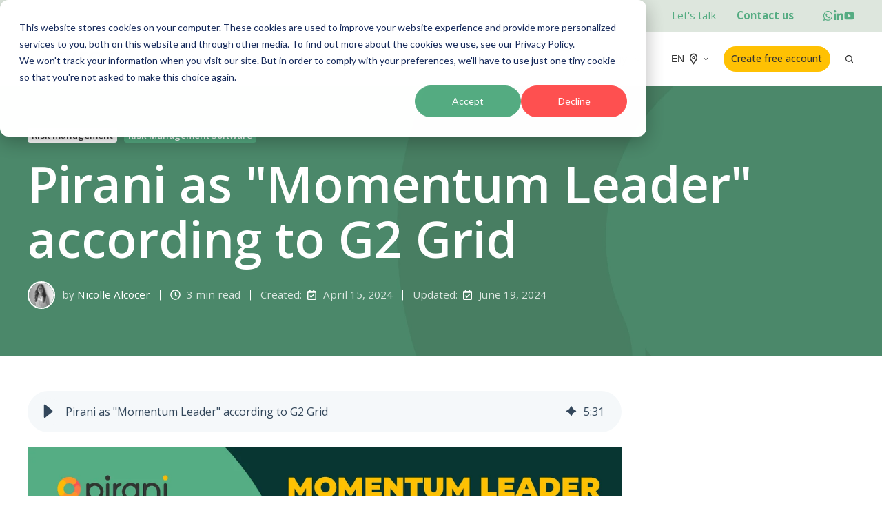

--- FILE ---
content_type: text/html; charset=UTF-8
request_url: https://www.piranirisk.com/blog/pirani-momentum-leader-accordind-to-g2-grid
body_size: 28849
content:
<!doctype html><html lang="en" class="no-js blog-post"><head>
    <meta charset="utf-8">
    <title>Pirani as "Momentum Leader" according to G2 Grid</title>
    <link rel="shortcut icon" href="https://www.piranirisk.com/hubfs/logo/favicon_pirani.png">
    <meta name="description" content="Pirani is Latin American software recognized by G2 as one of the best risk management software, backed with the Momentum Leader badge.">
    
		<script>
			var act = {};
      act.xs = 479;
      act.sm = 767;
      act.md = 1139;
			act.scroll_offset = {
				sm: 66,
				md: 66,
				lg: 66,
				get: function() {
					if(window.matchMedia('(max-width: 767px)').matches) return act.scroll_offset.sm;
					if(window.matchMedia('(min-width: 1140px)').matches) return act.scroll_offset.lg;
					return act.scroll_offset.md;
				},
				set: function(sm, md, lg){
					act.scroll_offset.sm = sm;
					act.scroll_offset.md = md;
					act.scroll_offset.lg = lg;
				}
			};
		</script>
    
<meta name="viewport" content="width=device-width, initial-scale=1">

    <script src="/hs/hsstatic/jquery-libs/static-1.4/jquery/jquery-1.11.2.js"></script>
<script>hsjQuery = window['jQuery'];</script>
    <meta property="og:description" content="Pirani is Latin American software recognized by G2 as one of the best risk management software, backed with the Momentum Leader badge.">
    <meta property="og:title" content="Pirani as &quot;Momentum Leader&quot; according to G2 Grid">
    <meta name="twitter:description" content="Pirani is Latin American software recognized by G2 as one of the best risk management software, backed with the Momentum Leader badge.">
    <meta name="twitter:title" content="Pirani as &quot;Momentum Leader&quot; according to G2 Grid">

    

    
    <style>
a.cta_button{-moz-box-sizing:content-box !important;-webkit-box-sizing:content-box !important;box-sizing:content-box !important;vertical-align:middle}.hs-breadcrumb-menu{list-style-type:none;margin:0px 0px 0px 0px;padding:0px 0px 0px 0px}.hs-breadcrumb-menu-item{float:left;padding:10px 0px 10px 10px}.hs-breadcrumb-menu-divider:before{content:'›';padding-left:10px}.hs-featured-image-link{border:0}.hs-featured-image{float:right;margin:0 0 20px 20px;max-width:50%}@media (max-width: 568px){.hs-featured-image{float:none;margin:0;width:100%;max-width:100%}}.hs-screen-reader-text{clip:rect(1px, 1px, 1px, 1px);height:1px;overflow:hidden;position:absolute !important;width:1px}
</style>

<link rel="stylesheet" href="https://www.piranirisk.com/hubfs/hub_generated/template_assets/1/173555316031/1764971389372/template_main.min.css">
<link rel="stylesheet" href="https://www.piranirisk.com/hubfs/hub_generated/template_assets/1/167728806265/1764971386970/template_child.min.css">
<link rel="stylesheet" href="https://www.piranirisk.com/hubfs/hub_generated/template_assets/1/173555506744/1764971393876/template_rich-text.min.css">
<link rel="stylesheet" href="https://www.piranirisk.com/hubfs/hub_generated/module_assets/1/166804408097/1746626813257/module_icon.min.css">
<link rel="stylesheet" href="https://www.piranirisk.com/hubfs/hub_generated/template_assets/1/173555506741/1764971396054/template_nav.min.css">
<link rel="stylesheet" href="https://www.piranirisk.com/hubfs/hub_generated/template_assets/1/173555109289/1764971396659/template_lang-select.min.css">
<link rel="stylesheet" href="https://www.piranirisk.com/hubfs/hub_generated/template_assets/1/173555109385/1764971394045/template_site-search.min.css">
<link rel="stylesheet" href="https://www.piranirisk.com/hubfs/hub_generated/template_assets/1/173555316124/1764971387002/template_mobile-nav.min.css">
<link rel="stylesheet" href="https://www.piranirisk.com/hubfs/hub_generated/template_assets/1/173555316113/1764971397315/template_header-04.min.css">
<link rel="stylesheet" href="https://www.piranirisk.com/hubfs/hub_generated/template_assets/1/173555109238/1764971388082/template_blog-infobar.min.css">
<link rel="stylesheet" href="https://www.piranirisk.com/hubfs/hub_generated/template_assets/1/173555506691/1764971392737/template_blog-hero-1.min.css">
<style>
        @media (min-width: 768px) {
          .blog-hero-1 {
            background-image: url('https://www.piranirisk.com/hubfs/sitio%20web%20pirani%202020/home%202022/Home%20EN%202022/Home%202023/ES/Home%20fondo%20Pirani.webp');
            background-attachment: fixed;
          }
        }
        @media (max-width: 767px) {
          .blog-hero-1 {
            background-image: url('https://www.piranirisk.com/hubfs/sitio%20web%20pirani%202020/home%202022/Home%20EN%202022/Home%202023/ES/Home%20fondo%20Pirani.webp');
            background-attachment: fixed;
          }
        }
        .blog-hero-1 {
          padding-top: 60px;
          padding-bottom: 60px;
        }
        @media (max-width: 767px) {
          .blog-hero-1 {
            padding-top: 90px;
            padding-bottom: 60px;
          }
        }
      </style>
<link rel="stylesheet" href="https://www.piranirisk.com/hubfs/hub_generated/template_assets/1/173555109234/1764971391794/template_blog-body-1.min.css">
<link rel="stylesheet" href="https://www.piranirisk.com/hubfs/hub_generated/template_assets/1/173555506695/1764971398311/template_blog-nav.min.css">
<link rel="stylesheet" href="https://www.piranirisk.com/hubfs/hub_generated/template_assets/1/173555109237/1764971386938/template_blog-card.min.css">
<link rel="stylesheet" href="https://www.piranirisk.com/hubfs/hub_generated/template_assets/1/173555316141/1764971400211/template_section-intro.min.css">
<link rel="stylesheet" href="https://www.piranirisk.com/hubfs/hub_generated/template_assets/1/173555109236/1764971386935/template_blog-comments.min.css">
<link rel="stylesheet" href="/hs/hsstatic/AsyncSupport/static-1.501/sass/comments_listing_asset.css">
<link rel="stylesheet" href="https://www.piranirisk.com/hubfs/hub_generated/template_assets/1/173555109233/1764971390537/template_column-navigation.min.css">
<link rel="stylesheet" href="https://www.piranirisk.com/hubfs/hub_generated/template_assets/1/173555316034/1764971393715/template_footer-03.min.css">
<link rel="preload" as="style" href="https://48752163.fs1.hubspotusercontent-na1.net/hubfs/48752163/raw_assets/media-default-modules/master/582/js_client_assets/assets/TrackPlayAnalytics-Cm48oVxd.css">

<link rel="preload" as="style" href="https://48752163.fs1.hubspotusercontent-na1.net/hubfs/48752163/raw_assets/media-default-modules/master/582/js_client_assets/assets/Tooltip-DkS5dgLo.css">

<style>
  @font-face {
    font-family: "Open Sans";
    font-weight: 700;
    font-style: normal;
    font-display: swap;
    src: url("/_hcms/googlefonts/Open_Sans/700.woff2") format("woff2"), url("/_hcms/googlefonts/Open_Sans/700.woff") format("woff");
  }
  @font-face {
    font-family: "Open Sans";
    font-weight: 500;
    font-style: normal;
    font-display: swap;
    src: url("/_hcms/googlefonts/Open_Sans/500.woff2") format("woff2"), url("/_hcms/googlefonts/Open_Sans/500.woff") format("woff");
  }
  @font-face {
    font-family: "Open Sans";
    font-weight: 400;
    font-style: normal;
    font-display: swap;
    src: url("/_hcms/googlefonts/Open_Sans/regular.woff2") format("woff2"), url("/_hcms/googlefonts/Open_Sans/regular.woff") format("woff");
  }
  @font-face {
    font-family: "Open Sans";
    font-weight: 600;
    font-style: normal;
    font-display: swap;
    src: url("/_hcms/googlefonts/Open_Sans/600.woff2") format("woff2"), url("/_hcms/googlefonts/Open_Sans/600.woff") format("woff");
  }
  @font-face {
    font-family: "Open Sans";
    font-weight: 700;
    font-style: normal;
    font-display: swap;
    src: url("/_hcms/googlefonts/Open_Sans/700.woff2") format("woff2"), url("/_hcms/googlefonts/Open_Sans/700.woff") format("woff");
  }
</style>

    <script type="application/ld+json">
{
  "mainEntityOfPage" : {
    "@type" : "WebPage",
    "@id" : "https://www.piranirisk.com/blog/pirani-momentum-leader-accordind-to-g2-grid"
  },
  "author" : {
    "name" : "Nicolle Alcocer",
    "url" : "https://www.piranirisk.com/blog/author/nicolle-alcocer",
    "@type" : "Person"
  },
  "headline" : "Pirani as \"Momentum Leader\" according to G2 Grid",
  "datePublished" : "2024-04-15T21:21:38.000Z",
  "dateModified" : "2024-06-19T15:02:45.441Z",
  "publisher" : {
    "name" : "Pirani SAS",
    "logo" : {
      "url" : "https://3466329.fs1.hubspotusercontent-na1.net/hubfs/3466329/logo/logo_pirani_img.png",
      "@type" : "ImageObject"
    },
    "@type" : "Organization"
  },
  "@context" : "https://schema.org",
  "@type" : "BlogPosting",
  "image" : [ "https://3466329.fs1.hubspotusercontent-na1.net/hubfs/3466329/G2%202024%20Spring/G2-17-badges-spring-2024-EN.png" ]
}
</script>


    
<!--  Added by GoogleTagManager integration -->
<script>
var _hsp = window._hsp = window._hsp || [];
window.dataLayer = window.dataLayer || [];
function gtag(){dataLayer.push(arguments);}

var useGoogleConsentModeV2 = true;
var waitForUpdateMillis = 1000;



var hsLoadGtm = function loadGtm() {
    if(window._hsGtmLoadOnce) {
      return;
    }

    if (useGoogleConsentModeV2) {

      gtag('set','developer_id.dZTQ1Zm',true);

      gtag('consent', 'default', {
      'ad_storage': 'denied',
      'analytics_storage': 'denied',
      'ad_user_data': 'denied',
      'ad_personalization': 'denied',
      'wait_for_update': waitForUpdateMillis
      });

      _hsp.push(['useGoogleConsentModeV2'])
    }

    (function(w,d,s,l,i){w[l]=w[l]||[];w[l].push({'gtm.start':
    new Date().getTime(),event:'gtm.js'});var f=d.getElementsByTagName(s)[0],
    j=d.createElement(s),dl=l!='dataLayer'?'&l='+l:'';j.async=true;j.src=
    'https://www.googletagmanager.com/gtm.js?id='+i+dl;f.parentNode.insertBefore(j,f);
    })(window,document,'script','dataLayer','GTM-WBLCCKL');

    window._hsGtmLoadOnce = true;
};

_hsp.push(['addPrivacyConsentListener', function(consent){
  if(consent.allowed || (consent.categories && consent.categories.analytics)){
    hsLoadGtm();
  }
}]);

</script>

<!-- /Added by GoogleTagManager integration -->


<!-- Favicon -->
  <link rel="icon" href="https://www.piranirisk.com/hubfs/logo/favicon_pirani.png" type="image/png">
  <link rel="apple-touch-icon" sizes="180x180" href="https://www.piranirisk.com/hubfs/logo/favicon_pirani.png">
  <link rel="shortcut icon" href="https://www.piranirisk.com/hubfs/logo/favicon_pirani.png" type="image/png">
<!-- Global site tag (gtag.js) - Google Analytics -->
<script async src="https://www.googletagmanager.com/gtag/js?id=UA-49868738-5"></script>
<script async>
  window.dataLayer = window.dataLayer || [];
  function gtag(){dataLayer.push(arguments);}
  gtag('js', new Date());

  gtag('config', 'UA-49868738-5');
</script>

<!-- Google Tag Manager -->
<script async>(function(w,d,s,l,i){w[l]=w[l]||[];w[l].push({'gtm.start':
new Date().getTime(),event:'gtm.js'});var f=d.getElementsByTagName(s)[0],
j=d.createElement(s),dl=l!='dataLayer'?'&l='+l:'';j.async=true;j.src=
'https://www.googletagmanager.com/gtm.js?id='+i+dl;f.parentNode.insertBefore(j,f);
})(window,document,'script','dataLayer','GTM-WTVPST3');</script>
<!-- End Google Tag Manager -->
<link rel="amphtml" href="https://www.piranirisk.com/blog/pirani-momentum-leader-accordind-to-g2-grid?hs_amp=true">

<meta property="og:image" content="https://www.piranirisk.com/hubfs/G2%202024%20Spring/G2-17-badges-spring-2024-EN.png">
<meta property="og:image:width" content="1280">
<meta property="og:image:height" content="720">
<meta property="og:image:alt" content="pirani-as-momentum-leader-according-to-G2-Grid">
<meta name="twitter:image" content="https://www.piranirisk.com/hubfs/G2%202024%20Spring/G2-17-badges-spring-2024-EN.png">
<meta name="twitter:image:alt" content="pirani-as-momentum-leader-according-to-G2-Grid">

<meta property="og:url" content="https://www.piranirisk.com/blog/pirani-momentum-leader-accordind-to-g2-grid">
<meta name="twitter:card" content="summary_large_image">

<link rel="canonical" href="https://www.piranirisk.com/blog/pirani-momentum-leader-accordind-to-g2-grid">

<meta property="og:type" content="article">
<link rel="alternate" type="application/rss+xml" href="https://www.piranirisk.com/blog/rss.xml">
<meta name="twitter:domain" content="www.piranirisk.com">
<script src="//platform.linkedin.com/in.js" type="text/javascript">
    lang: en_US
</script>

<meta http-equiv="content-language" content="en">
<link rel="alternate" hreflang="en" href="https://www.piranirisk.com/blog/pirani-momentum-leader-accordind-to-g2-grid">
<link rel="alternate" hreflang="es" href="https://www.piranirisk.com/es/blog/pirani-momentum-leader-en-el-grid-de-g2">








  <meta name="generator" content="HubSpot"></head>
  <body class="  hs-content-id-164521669680 hs-blog-post hs-blog-id-11785655750">
<!--  Added by GoogleTagManager integration -->
<noscript><iframe src="https://www.googletagmanager.com/ns.html?id=GTM-WBLCCKL" height="0" width="0" style="display:none;visibility:hidden"></iframe></noscript>

<!-- /Added by GoogleTagManager integration -->

    <div id="top"></div>
    <div class="page">
      
        <div data-global-resource-path="Act3 child/partials/header-04.html">















  


<header class="header header--4  header--sticky header--w-links header--w-icons header--w-search header--w-lang hs-search-hidden">
  <div class="container-fluid above-header">
<div class="row-fluid-wrapper">
<div class="row-fluid">
<div class="span12 widget-span widget-type-cell " style="" data-widget-type="cell" data-x="0" data-w="12">

</div><!--end widget-span -->
</div>
</div>
</div>
  <div class="header__section header__section--top section">
    <div class="header__center container">
      <div class="row items-center">
        <div class="col s12">
          <div class="flex flex-row items-center justify-end no-shrink wrap">
            
              <div class="header__links">
                <div id="hs_cos_wrapper_header_links" class="hs_cos_wrapper hs_cos_wrapper_widget hs_cos_wrapper_type_module" style="" data-hs-cos-general-type="widget" data-hs-cos-type="module">



<div class="module module--header_links module--rtext">
    <div class="module__inner">

  <div id="rtext__header_links" class="rtext rtext--box-none txt--dark">
    <div class="rtext__content clear small-text">
      <ul>
<li><span style="color: #55ac82;"><a href="https://www.piranirisk.com/en/contact-us?hsLang=en" rel="noopener" style="color: #55ac82;">Let's talk</a></span></li>
<li><span style="color: #55ac82;"><strong><a href="https://www.piranirisk.com/en/lets-talk?hsLang=en" rel="noopener" style="color: #55ac82;">Contact us</a></strong></span></li>
</ul>
    </div>
    
  </div>

    </div>
  </div>


</div>
              </div>
            
            
              
                
              
              <div class="header__icons">
                <div class="header__icons__static">
                  <div id="hs_cos_wrapper_static_header_icons" class="hs_cos_wrapper hs_cos_wrapper_widget hs_cos_wrapper_type_module" style="" data-hs-cos-general-type="widget" data-hs-cos-type="module">

<div class="module module--static_header_icons module--icon module--text-right">
    <div class="module__inner">

  <div class="inline-items inline-items--right" style="gap: 20px;">
    
  <a href="http://wa.me/17866847599" target="_blank"><span class="icon icon--static_header_icons-1 icon--type-icon icon--small icon--accent">
      <span class="icon__glyph">
        
          <svg version="1.0" xmlns="http://www.w3.org/2000/svg" viewbox="0 0 448 512" aria-hidden="true"><g id="What's App1_layer"><path d="M380.9 97.1C339 55.1 283.2 32 223.9 32c-122.4 0-222 99.6-222 222 0 39.1 10.2 77.3 29.6 111L0 480l117.7-30.9c32.4 17.7 68.9 27 106.1 27h.1c122.3 0 224.1-99.6 224.1-222 0-59.3-25.2-115-67.1-157zm-157 341.6c-33.2 0-65.7-8.9-94-25.7l-6.7-4-69.8 18.3L72 359.2l-4.4-7c-18.5-29.4-28.2-63.3-28.2-98.2 0-101.7 82.8-184.5 184.6-184.5 49.3 0 95.6 19.2 130.4 54.1 34.8 34.9 56.2 81.2 56.1 130.5 0 101.8-84.9 184.6-186.6 184.6zm101.2-138.2c-5.5-2.8-32.8-16.2-37.9-18-5.1-1.9-8.8-2.8-12.5 2.8-3.7 5.6-14.3 18-17.6 21.8-3.2 3.7-6.5 4.2-12 1.4-32.6-16.3-54-29.1-75.5-66-5.7-9.8 5.7-9.1 16.3-30.3 1.8-3.7.9-6.9-.5-9.7-1.4-2.8-12.5-30.1-17.1-41.2-4.5-10.8-9.1-9.3-12.5-9.5-3.2-.2-6.9-.2-10.6-.2-3.7 0-9.7 1.4-14.8 6.9-5.1 5.6-19.4 19-19.4 46.3 0 27.3 19.9 53.7 22.6 57.4 2.8 3.7 39.1 59.7 94.8 83.8 35.2 15.2 49 16.5 66.6 13.9 10.7-1.6 32.8-13.4 37.4-26.4 4.6-13 4.6-24.1 3.2-26.4-1.3-2.5-5-3.9-10.5-6.6z" /></g></svg>
        
      </span>
      <span class="screen-reader-text"></span>
    </span></a>
    
  <a href="https://www.linkedin.com/company/pirani/" target="_blank"><span class="icon icon--static_header_icons-2 icon--type-icon icon--small icon--accent">
      <span class="icon__glyph">
        
          <svg version="1.0" xmlns="http://www.w3.org/2000/svg" viewbox="0 0 448 512" aria-hidden="true"><g id="LinkedIn In2_layer"><path d="M100.28 448H7.4V148.9h92.88zM53.79 108.1C24.09 108.1 0 83.5 0 53.8a53.79 53.79 0 0 1 107.58 0c0 29.7-24.1 54.3-53.79 54.3zM447.9 448h-92.68V302.4c0-34.7-.7-79.2-48.29-79.2-48.29 0-55.69 37.7-55.69 76.7V448h-92.78V148.9h89.08v40.8h1.3c12.4-23.5 42.69-48.3 87.88-48.3 94 0 111.28 61.9 111.28 142.3V448z" /></g></svg>
        
      </span>
      <span class="screen-reader-text"></span>
    </span></a>
    
  <a href="https://www.youtube.com/@Piranirisk" target="_blank"><span class="icon icon--static_header_icons-3 icon--type-icon icon--small icon--accent">
      <span class="icon__glyph">
        
          <svg version="1.0" xmlns="http://www.w3.org/2000/svg" viewbox="0 0 576 512" aria-hidden="true"><g id="YouTube3_layer"><path d="M549.655 124.083c-6.281-23.65-24.787-42.276-48.284-48.597C458.781 64 288 64 288 64S117.22 64 74.629 75.486c-23.497 6.322-42.003 24.947-48.284 48.597-11.412 42.867-11.412 132.305-11.412 132.305s0 89.438 11.412 132.305c6.281 23.65 24.787 41.5 48.284 47.821C117.22 448 288 448 288 448s170.78 0 213.371-11.486c23.497-6.321 42.003-24.171 48.284-47.821 11.412-42.867 11.412-132.305 11.412-132.305s0-89.438-11.412-132.305zm-317.51 213.508V175.185l142.739 81.205-142.739 81.201z" /></g></svg>
        
      </span>
      <span class="screen-reader-text"></span>
    </span></a></div>

    </div>
  </div>
</div>
                </div>
                <div class="header__icons__overlap">
                  <div id="hs_cos_wrapper_overlapping_header_icons" class="hs_cos_wrapper hs_cos_wrapper_widget hs_cos_wrapper_type_module" style="" data-hs-cos-general-type="widget" data-hs-cos-type="module">

<div class="module module--overlapping_header_icons module--icon module--text-right">
    <div class="module__inner">

  <div class="inline-items inline-items--right" style="gap: 20px;">
    
  <a href="http://wa.me/17866847599" target="_blank"><span class="icon icon--overlapping_header_icons-1 icon--type-icon icon--small icon--accent">
      <span class="icon__glyph">
        
          <svg version="1.0" xmlns="http://www.w3.org/2000/svg" viewbox="0 0 448 512" aria-hidden="true"><g id="What's App1_layer"><path d="M380.9 97.1C339 55.1 283.2 32 223.9 32c-122.4 0-222 99.6-222 222 0 39.1 10.2 77.3 29.6 111L0 480l117.7-30.9c32.4 17.7 68.9 27 106.1 27h.1c122.3 0 224.1-99.6 224.1-222 0-59.3-25.2-115-67.1-157zm-157 341.6c-33.2 0-65.7-8.9-94-25.7l-6.7-4-69.8 18.3L72 359.2l-4.4-7c-18.5-29.4-28.2-63.3-28.2-98.2 0-101.7 82.8-184.5 184.6-184.5 49.3 0 95.6 19.2 130.4 54.1 34.8 34.9 56.2 81.2 56.1 130.5 0 101.8-84.9 184.6-186.6 184.6zm101.2-138.2c-5.5-2.8-32.8-16.2-37.9-18-5.1-1.9-8.8-2.8-12.5 2.8-3.7 5.6-14.3 18-17.6 21.8-3.2 3.7-6.5 4.2-12 1.4-32.6-16.3-54-29.1-75.5-66-5.7-9.8 5.7-9.1 16.3-30.3 1.8-3.7.9-6.9-.5-9.7-1.4-2.8-12.5-30.1-17.1-41.2-4.5-10.8-9.1-9.3-12.5-9.5-3.2-.2-6.9-.2-10.6-.2-3.7 0-9.7 1.4-14.8 6.9-5.1 5.6-19.4 19-19.4 46.3 0 27.3 19.9 53.7 22.6 57.4 2.8 3.7 39.1 59.7 94.8 83.8 35.2 15.2 49 16.5 66.6 13.9 10.7-1.6 32.8-13.4 37.4-26.4 4.6-13 4.6-24.1 3.2-26.4-1.3-2.5-5-3.9-10.5-6.6z" /></g></svg>
        
      </span>
      <span class="screen-reader-text"></span>
    </span></a>
    
  <a href="https://www.linkedin.com/company/9302616" target="_blank"><span class="icon icon--overlapping_header_icons-2 icon--type-icon icon--small icon--accent">
      <span class="icon__glyph">
        
          <svg version="1.0" xmlns="http://www.w3.org/2000/svg" viewbox="0 0 448 512" aria-hidden="true"><g id="LinkedIn In2_layer"><path d="M100.28 448H7.4V148.9h92.88zM53.79 108.1C24.09 108.1 0 83.5 0 53.8a53.79 53.79 0 0 1 107.58 0c0 29.7-24.1 54.3-53.79 54.3zM447.9 448h-92.68V302.4c0-34.7-.7-79.2-48.29-79.2-48.29 0-55.69 37.7-55.69 76.7V448h-92.78V148.9h89.08v40.8h1.3c12.4-23.5 42.69-48.3 87.88-48.3 94 0 111.28 61.9 111.28 142.3V448z" /></g></svg>
        
      </span>
      <span class="screen-reader-text"></span>
    </span></a>
    
  <a href="https://www.youtube.com/@Piranirisk" target="_blank"><span class="icon icon--overlapping_header_icons-3 icon--type-icon icon--small icon--accent">
      <span class="icon__glyph">
        
          <svg version="1.0" xmlns="http://www.w3.org/2000/svg" viewbox="0 0 576 512" aria-hidden="true"><g id="YouTube3_layer"><path d="M549.655 124.083c-6.281-23.65-24.787-42.276-48.284-48.597C458.781 64 288 64 288 64S117.22 64 74.629 75.486c-23.497 6.322-42.003 24.947-48.284 48.597-11.412 42.867-11.412 132.305-11.412 132.305s0 89.438 11.412 132.305c6.281 23.65 24.787 41.5 48.284 47.821C117.22 448 288 448 288 448s170.78 0 213.371-11.486c23.497-6.321 42.003-24.171 48.284-47.821 11.412-42.867 11.412-132.305 11.412-132.305s0-89.438-11.412-132.305zm-317.51 213.508V175.185l142.739 81.205-142.739 81.201z" /></g></svg>
        
      </span>
      <span class="screen-reader-text"></span>
    </span></a></div>

    </div>
  </div>
</div>
                </div>
              </div>
            
          </div>
        </div>
      </div>
    </div>
  </div>
  <div class="header__sticky-wrapper">
    <div class="header__sticky-element">
      <div class="header__section header__section--main section">
        <div class="header__center container">
          <div class="row items-center">
            <div class="col s2 md-s3 sm-s4 justify-center">
              <div class="header__logo"><div class="header__logo__static"><div id="hs_cos_wrapper_static_header_logo" class="hs_cos_wrapper hs_cos_wrapper_widget hs_cos_wrapper_type_module widget-type-logo" style="" data-hs-cos-general-type="widget" data-hs-cos-type="module">
  






















  <span id="hs_cos_wrapper_static_header_logo_hs_logo_widget" class="hs_cos_wrapper hs_cos_wrapper_widget hs_cos_wrapper_type_logo" style="" data-hs-cos-general-type="widget" data-hs-cos-type="logo"><a href="https://www.piranirisk.com/en/?hsLang=en" id="hs-link-static_header_logo_hs_logo_widget" style="border-width:0px;border:0px;"><img src="https://www.piranirisk.com/hubfs/logo/logo_pirani_color.svg" class="hs-image-widget " height="150" style="height: auto;width:150px;border-width:0px;border:0px;" width="150" alt="Software de gestión de riesgos" title="Software de gestión de riesgos"></a></span>
</div></div><div class="header__logo__sticky"><div id="hs_cos_wrapper_sticky_header_logo" class="hs_cos_wrapper hs_cos_wrapper_widget hs_cos_wrapper_type_module widget-type-logo" style="" data-hs-cos-general-type="widget" data-hs-cos-type="module">
  






















  <span id="hs_cos_wrapper_sticky_header_logo_hs_logo_widget" class="hs_cos_wrapper hs_cos_wrapper_widget hs_cos_wrapper_type_logo" style="" data-hs-cos-general-type="widget" data-hs-cos-type="logo"><a href="https://www.piranirisk.com/en/?hsLang=en" id="hs-link-sticky_header_logo_hs_logo_widget" style="border-width:0px;border:0px;"><img src="https://www.piranirisk.com/hubfs/logo/logo_pirani_color.svg" class="hs-image-widget " height="150" style="height: auto;width:150px;border-width:0px;border:0px;" width="150" alt="Software de gestión de riesgos" title="Software de gestión de riesgos" loading="lazy"></a></span>
</div></div></div>
            </div>
            <div class="col s10 md-s9 sm-s8">
              <div class="flex flex-row items-center justify-end no-shrink wrap">
                <div class="header__nav">
                  <div id="hs_cos_wrapper_header_nav" class="hs_cos_wrapper hs_cos_wrapper_widget hs_cos_wrapper_type_module" style="" data-hs-cos-general-type="widget" data-hs-cos-type="module"><div class="module module--header_nav module--nav">
    <div class="module__inner">

  <nav class="nav nav--light nav--on-hover nav--arrows hs-skip-lang-url-rewrite" flyout-delay="0" aria-label="Main menu">
    <ul class="nav__list nav__list--level1"><li class="nav__item nav__item--branch nav__item--mega-branch nav__item--mega-branch-width-default">
        <a class="nav__link" href="javascript:;">Solutions<span class="nav__mega-hover-extender"></span></a><div class="nav__mega nav__mega--width-default">
            <div class="container">
              <div class="row">
                <div class="col s12">
                  <div class="row">
                    <div class="nav__mega-header col s12">
                      
                    </div>
                  </div>
                  <div class="row">
                    <div class="nav__mega-cols nav__mega-cols--type-1 col s12">
                      <div style="width: 100%;">
                        <div class="row justify-between"><div class="nav__mega-col col s3">
                                <ul>
<li><span style="color: #333333;"><strong>By industry</strong></span><br><br>
<ul>
<li><a href="https://www.piranirisk.com/solutions/industries/financial" rel="noopener">Financial industry</a></li>
<li><a href="https://www.piranirisk.com/solutions/industries/insurance" rel="noopener">Insurance industry</a></li>
<li><a href="https://www.piranirisk.com/solutions/industries/private-industry" rel="noopener">Private industry</a></li>
<li><a href="https://www.piranirisk.com/solutions/industries/healthcare" rel="noopener">Healthcare Industry</a></li>
<li><a href="https://www.piranirisk.com/solutions/industries/mining-and-energy" rel="noopener">Mining and energy&nbsp;</a></li>
<li><a href="https://www.piranirisk.com/solutions/industries/food" rel="noopener">Food Sector</a></li>
<li><a href="https://www.piranirisk.com/solutions/industries/logistics-and-transportation" rel="noopener">Logistics and Transportation</a></li>
<li><a href="https://www.piranirisk.com/solutions/industries/automotive" rel="noopener">Automotive Sector</a></li>
</ul>
</li>
</ul>
                              </div><div class="nav__mega-col col s3">
                                <ul>
<li><span style="color: #333333;"><strong>By reglamentation</strong></span><br><br>
<ul>
<li><a href="https://www.piranirisk.com/solutions/regulations/iso-31000" rel="noopener">ISO 31000</a></li>
<li><a href="https://www.piranirisk.com/solutions/regulations/iso-27001" rel="noopener">ISO 27001</a></li>
<li><a href="https://www.piranirisk.com/solutions/regulations/coso-erm" rel="noopener">COSO ERM</a></li>
<li><a href="https://www.piranirisk.com/solutions/regulations/asnzs-4360" rel="noopener">AS/NZS 4360</a></li>
<li><a href="https://www.piranirisk.com/solutions/regulations/sarbanes-oxley" rel="noopener">Sarbanes-Oxley</a></li>
<li><a href="https://www.piranirisk.com/solutions/regulations/basel-iii" rel="noopener">Basel III</a></li>
</ul>
</li>
</ul>
                              </div><div class="nav__mega-col col s3">
                                
                              </div><div class="nav__mega-col col s3">
                                
                              </div></div>
                      </div>
                    </div>
                  </div>
                  <div class="row">
                    <div class="nav__mega-footer col s12">
                      
                    </div>
                  </div>
                </div></div>
            </div>
          </div></li><li class="nav__item nav__item--branch nav__item--mega-branch nav__item--mega-branch-width-">
        <a class="nav__link" href="javascript:;">Product<span class="nav__mega-hover-extender"></span></a><div class="nav__mega">
            <div class="container">
              <div class="row">
                <div class="col s12">
                  <div class="row">
                    <div class="nav__mega-header col s12">
                      
                    </div>
                  </div>
                  <div class="row">
                    <div class="nav__mega-cols nav__mega-cols--type-1 col s12">
                      <div style="width: 100%;">
                        <div class="row justify-between"><div class="nav__mega-col col eq5">
                                <div data-hs-responsive-table="true" style="overflow-x: auto; max-width: 100%; width: 100%; margin-left: auto; margin-right: auto;">
<table style="width: 100%; border-collapse: collapse; table-layout: fixed; border: 1px solid #99acc2; border-style: hidden; height: 0px;">
<tbody>
<tr>
<td style="width: 100%; padding: 4px;">
<p><span style="color: #00b47c;"><strong><span style="color: #333333;"><img src="https://www.piranirisk.com/hubfs/HelpCenter/Iconos-Categorias/icon_circleORM.svg" width="63" height="63" loading="lazy" alt="icon_circleORM" style="width: 63px; height: auto; max-width: 100%;"></span></strong></span></p>
<p style="line-height: 1.25;"><span style="color: #ffc103;"><strong><a href="https://www.piranirisk.com/en/product/operational-risk-management-software" rel="noopener"><span style="color: #333333;">Operational risk management</span></a><br></strong><span style="color: #666666;"><span style="font-size: 14px;">Easily identify, measure, control and monitor the operational risks of your organization→</span></span></span></p>
</td>
</tr>
</tbody>
</table>
</div>
<p>&nbsp;</p>
                              </div><div class="nav__mega-col col eq5">
                                <div data-hs-responsive-table="true" style="overflow-x: auto; max-width: 100%; width: 100%; margin-left: auto; margin-right: auto;">
<table style="width: 100%; border-collapse: collapse; table-layout: fixed; border: 1px solid #99acc2; border-style: hidden; height: 0px;">
<tbody>
<tr>
<td style="width: 100%; padding: 4px;">
<p><span style="color: #00b47c;"><strong><span style="color: #333333;"><img src="https://www.piranirisk.com/hubfs/HelpCenter/Iconos-Categorias/icon_circleISMS.svg" width="63" height="63" loading="lazy" alt="icon_circleISMS" style="width: 63px; height: auto; max-width: 100%;"></span></strong></span></p>
<p style="line-height: 1.25;"><span style="color: #00b47c;"><strong><a href="https://www.piranirisk.com/en/product/information-security-management" rel="noopener"><span style="color: #333333;">Information security risks</span></a><br></strong><span style="color: #333333;"><span style="color: #00b47c;"><span style="color: #333333;"><span style="font-size: 14px;"><span style="color: #666666;">Ensures the confidentiality, integrity and availability of your information assets →</span></span></span></span></span></span></p>
</td>
</tr>
</tbody>
</table>
</div>
<p>&nbsp;</p>
                              </div><div class="nav__mega-col col eq5">
                                <div data-hs-responsive-table="true" style="overflow-x: auto; max-width: 100%; width: 100%; margin-left: auto; margin-right: auto;">
<table style="width: 100%; border-collapse: collapse; table-layout: fixed; border: 1px hidden #99acc2; height: 0px;">
<tbody>
<tr>
<td style="width: 100%; padding: 4px;">
<p><span style="color: #00b47c;"><strong><span style="color: #333333;"><img src="https://www.piranirisk.com/hubfs/sitio%20web%20pirani%202020/compliance_icon-16.svg" width="63" height="63" loading="lazy" alt="compliance_icon-16" style="width: 63px; height: auto; max-width: 100%;"></span></strong></span></p>
<p style="line-height: 1.25;"><span style="color: #00b47c;"><strong><a href="https://www.piranirisk.com/en/product/compliance-management-software" rel="noopener"><span style="color: #333333;">Normative compliance</span></a><br></strong><span style="color: #666666;"><span style="font-size: 14px;">Keep track of all regulations and regulations that your organization must comply with →</span></span></span></p>
</td>
</tr>
</tbody>
</table>
</div>
<p>&nbsp;</p>
                              </div><div class="nav__mega-col col eq5">
                                <div data-hs-responsive-table="true" style="overflow-x: auto; max-width: 100%; width: 100%; margin-left: auto; margin-right: auto;">
<table style="width: 100%; border-collapse: collapse; table-layout: fixed; border: 1px solid #99acc2; border-style: hidden; height: 0px;">
<tbody>
<tr>
<td style="width: 100%; padding: 4px;">
<p><span style="color: #00b47c;"><strong><span style="color: #333333;"><img src="https://www.piranirisk.com/hubfs/HelpCenter/Iconos-Categorias/icon_circleAML.svg" width="63" height="63" loading="lazy" alt="icon_circleAML" style="width: 63px; height: auto; max-width: 100%;"></span></strong></span></p>
<p style="line-height: 1.25;"><a href="https://www.piranirisk.com/es/soluciones/pirani-aml" rel="noopener" target="_blank"><span style="color: #00b47c;"><span style="color: #333333;"></span></span></a><a href="https://www.piranirisk.com/en/product/anti-money-laundering" rel="noopener"><span style="color: #00b47c;"><strong><span style="color: #333333;">Anti-Money Laundering</span></strong></span></a><span style="color: #00b47c;"><strong><br></strong><span style="color: #666666;"><span style="font-size: 14px;">Easily identify, establish controls and monitor AML risks→</span></span></span></p>
</td>
</tr>
</tbody>
</table>
</div>
<p>&nbsp;</p>
                              </div><div class="nav__mega-col col eq5">
                                <div data-hs-responsive-table="true" style="overflow-x: auto; max-width: 100%; width: 100%; margin-left: auto; margin-right: auto;">
<table style="width: 100%; border-collapse: collapse; table-layout: fixed; border: 1px solid #99acc2; border-style: hidden; height: 0px;">
<tbody>
<tr>
<td style="width: 100%; padding: 4px;">
<p><span style="color: #00b47c;"><strong><span style="color: #333333;"><img src="https://www.piranirisk.com/hs-fs/hubfs/auditoria.png?width=70&amp;height=70&amp;name=auditoria.png" width="70" height="70" loading="lazy" alt="auditoria" style="width: 70px; height: auto; max-width: 100%;" srcset="https://www.piranirisk.com/hs-fs/hubfs/auditoria.png?width=35&amp;height=35&amp;name=auditoria.png 35w, https://www.piranirisk.com/hs-fs/hubfs/auditoria.png?width=70&amp;height=70&amp;name=auditoria.png 70w, https://www.piranirisk.com/hs-fs/hubfs/auditoria.png?width=105&amp;height=105&amp;name=auditoria.png 105w, https://www.piranirisk.com/hs-fs/hubfs/auditoria.png?width=140&amp;height=140&amp;name=auditoria.png 140w, https://www.piranirisk.com/hs-fs/hubfs/auditoria.png?width=175&amp;height=175&amp;name=auditoria.png 175w, https://www.piranirisk.com/hs-fs/hubfs/auditoria.png?width=210&amp;height=210&amp;name=auditoria.png 210w" sizes="(max-width: 70px) 100vw, 70px"></span></strong></span></p>
<p style="line-height: 1.25;"><a href="https://www.piranirisk.com/es/soluciones/pirani-auditoria" rel="noopener" target="_blank"><span style="color: #333333;"></span></a><a href="https://www.piranirisk.com/en/product/audit-management-software" rel="noopener"><span style="color: #333333;"><strong>Audit&nbsp;</strong></span></a><span style="color: #333333;"><strong><br></strong><span style="font-size: 14px; color: #666666;">Improve your internal audit processes, support regulatory compliance, and generate value for your organization through continuous improvement →</span></span></p>
</td>
</tr>
</tbody>
</table>
</div>
<p>&nbsp;</p>
                              </div></div>
                      </div>
                    </div>
                  </div>
                  <div class="row">
                    <div class="nav__mega-footer col s12">
                      
                    </div>
                  </div>
                </div></div>
            </div>
          </div></li><li class="nav__item">
        <a class="nav__link" href="https://www.piranirisk.com/pricing/riskment-suite">Pricing</a></li><li class="nav__item">
        <a class="nav__link" href="https://www.piranirisk.com/en/customers">Customers</a></li><li class="nav__item">
        <a class="nav__link" href="https://www.piranirisk.com/partners-pirani">Partners</a></li><li class="nav__item nav__item--branch nav__item--mega-branch nav__item--mega-branch-width-">
        <a class="nav__link" href="https://www.piranirisk.com/es/pirani-academy">Academy<span class="nav__mega-hover-extender"></span></a><div class="nav__mega">
            <div class="container">
              <div class="row">
                <div class="col s7">
                  <div class="row">
                    <div class="nav__mega-header col s12">
                      
                    </div>
                  </div>
                  <div class="row">
                    <div class="nav__mega-cols nav__mega-cols--type-2 col s12">
                      <div style="width: 100%;">
                        <div class="row justify-evenly"><div class="nav__mega-column nav__mega-column-1 col s4"><div class="nav__mega-item nav__mega-item--rtext nav__mega-item--1"><img src="https://www.piranirisk.com/hubfs/Iconos/icono%20eventos.svg" loading="lazy" alt="icono eventos" width="23" height="23" style="width: 23px; height: auto; max-width: 100%; float: left; margin-left: 0px; margin-right: 10px;"> <a href="https://www.piranirisk.com/en/academy/webinars/" rel="noopener">Videos | webinars</a>
<ul>
<li style="line-height: 1.5;">Check out the upcoming events and keep up with us&nbsp;</li>
</ul></div></div><div class="nav__mega-column nav__mega-column-2 col s4"><div class="nav__mega-item nav__mega-item--rtext nav__mega-item--1"><strong><img src="https://www.piranirisk.com/hubfs/academia%20Pirani%20icono-01.svg" width="0" loading="lazy" alt="academia Pirani icono-01" style="width: 23px; height: auto; max-width: 100%; float: left; margin-left: 0px; margin-right: 10px;"><a href="https://www.piranirisk.com/en/pirani-academy" rel="noopener"><span style="color: #333333;"></span></a><a href="https://www.piranirisk.com/en/pirani-academy" rel="noopener">Pirani Academy</a></strong><br>
<ul>
<li>Find out everything you need to know about risk management here&nbsp;</li>
</ul></div></div><div class="nav__mega-column nav__mega-column-3 col s4"><div class="nav__mega-item nav__mega-item--rtext nav__mega-item--1"><p><span style="color: #55ac82;"><strong>Resources</strong></span><span style="color: #55ac82;"></span></p></div><div class="nav__mega-item nav__mega-item--regular nav__mega-item--2">
    
  <a href="https://www.piranirisk.com/blog" class="nav__mega-item-regular-link">
                                          <span class="nav__mega-item-regular-contents"><span class="nav__mega-item-regular-icon ui-label" style="--nav-mega-icon-size: 24px;">
                                                
                                                  <svg class="w-6 h-6 text-gray-800 dark:text-white" aria-hidden="true" xmlns="http://www.w3.org/2000/svg" width="24" height="24" fill="none" viewbox="0 0 24 24">
  <path stroke="currentColor" stroke-linecap="round" stroke-linejoin="round" stroke-width="2" d="M19 7h1v12a1 1 0 0 1-1 1h-2a1 1 0 0 1-1-1V5a1 1 0 0 0-1-1H5a1 1 0 0 0-1 1v14a1 1 0 0 0 1 1h11.5M7 14h6m-6 3h6m0-10h.5m-.5 3h.5M7 7h3v3H7V7Z" />
</svg>
                                                
                                              </span><span class="nav__mega-item-regular-text"><span class="nav__mega-item-regular-title important-text">Blog</span></span>
                                          </span>
                                        </a></div><div class="nav__mega-item nav__mega-item--regular nav__mega-item--3">
    
  <a href="https://www.piranirisk.com/en/academy/ebooks" class="nav__mega-item-regular-link">
                                          <span class="nav__mega-item-regular-contents"><span class="nav__mega-item-regular-icon ui-label" style="--nav-mega-icon-size: 24px;">
                                                
                                                  <svg class="w-6 h-6 text-gray-800 dark:text-white" aria-hidden="true" xmlns="http://www.w3.org/2000/svg" width="24" height="24" fill="none" viewbox="0 0 24 24">
  <path stroke="currentColor" stroke-linecap="round" stroke-linejoin="round" stroke-width="2" d="M5 19V4a1 1 0 0 1 1-1h12a1 1 0 0 1 1 1v13H7a2 2 0 0 0-2 2Zm0 0a2 2 0 0 0 2 2h12M9 3v14m7 0v4" />
</svg>

                                                
                                              </span><span class="nav__mega-item-regular-text"><span class="nav__mega-item-regular-title important-text">eBooks</span></span>
                                          </span>
                                        </a></div><div class="nav__mega-item nav__mega-item--regular nav__mega-item--4">
    
  <a href="https://www.piranirisk.com/en/academy/templates" class="nav__mega-item-regular-link">
                                          <span class="nav__mega-item-regular-contents"><span class="nav__mega-item-regular-icon ui-label" style="--nav-mega-icon-size: 24px;">
                                                
                                                  <svg class="w-6 h-6 text-gray-800 dark:text-white" aria-hidden="true" xmlns="http://www.w3.org/2000/svg" width="24" height="24" fill="none" viewbox="0 0 24 24">
  <path stroke="currentColor" stroke-linecap="round" stroke-linejoin="round" stroke-width="2" d="M7 8v8a5 5 0 1 0 10 0V6.5a3.5 3.5 0 1 0-7 0V15a2 2 0 0 0 4 0V8" />
</svg>
                                                
                                              </span><span class="nav__mega-item-regular-text"><span class="nav__mega-item-regular-title important-text">Templates</span></span>
                                          </span>
                                        </a></div><div class="nav__mega-item nav__mega-item--regular nav__mega-item--5">
    
  <a href="https://www.piranirisk.com/en/academy/podcast" class="nav__mega-item-regular-link">
                                          <span class="nav__mega-item-regular-contents"><span class="nav__mega-item-regular-icon ui-label" style="--nav-mega-icon-size: 24px;">
                                                
                                                  <svg class="w-6 h-6 text-gray-800 dark:text-white" aria-hidden="true" xmlns="http://www.w3.org/2000/svg" width="24" height="24" fill="currentColor" viewbox="0 0 24 24">
  <path fill-rule="evenodd" d="M12 5a7 7 0 0 0-7 7v1.17c.313-.11.65-.17 1-.17h2a1 1 0 0 1 1 1v6a1 1 0 0 1-1 1H6a3 3 0 0 1-3-3v-6a9 9 0 0 1 18 0v6a3 3 0 0 1-3 3h-2a1 1 0 0 1-1-1v-6a1 1 0 0 1 1-1h2c.35 0 .687.06 1 .17V12a7 7 0 0 0-7-7Z" clip-rule="evenodd" />
</svg>
                                                
                                              </span><span class="nav__mega-item-regular-text"><span class="nav__mega-item-regular-title important-text">Podcast</span></span>
                                          </span>
                                        </a></div><div class="nav__mega-item nav__mega-item--regular nav__mega-item--6">
    
  <a href="https://www.piranirisk.com/en/academy/pirani-explains" class="nav__mega-item-regular-link">
                                          <span class="nav__mega-item-regular-contents"><span class="nav__mega-item-regular-icon ui-label" style="--nav-mega-icon-size: 24px;">
                                                
                                                  <svg class="w-6 h-6 text-gray-800 dark:text-white" aria-hidden="true" xmlns="http://www.w3.org/2000/svg" width="24" height="24" fill="none" viewbox="0 0 24 24">
  <path stroke="currentColor" stroke-linecap="round" stroke-linejoin="round" stroke-width="2" d="m8.032 12 1.984 1.984 4.96-4.96m4.55 5.272.893-.893a1.984 1.984 0 0 0 0-2.806l-.893-.893a1.984 1.984 0 0 1-.581-1.403V7.04a1.984 1.984 0 0 0-1.984-1.984h-1.262a1.983 1.983 0 0 1-1.403-.581l-.893-.893a1.984 1.984 0 0 0-2.806 0l-.893.893a1.984 1.984 0 0 1-1.403.581H7.04A1.984 1.984 0 0 0 5.055 7.04v1.262c0 .527-.209 1.031-.581 1.403l-.893.893a1.984 1.984 0 0 0 0 2.806l.893.893c.372.372.581.876.581 1.403v1.262a1.984 1.984 0 0 0 1.984 1.984h1.262c.527 0 1.031.209 1.403.581l.893.893a1.984 1.984 0 0 0 2.806 0l.893-.893a1.985 1.985 0 0 1 1.403-.581h1.262a1.984 1.984 0 0 0 1.984-1.984V15.7c0-.527.209-1.031.581-1.403Z" />
</svg>

                                                
                                              </span><span class="nav__mega-item-regular-text"><span class="nav__mega-item-regular-title important-text">Pirani Explains</span></span>
                                          </span>
                                        </a></div><div class="nav__mega-item nav__mega-item--regular nav__mega-item--7">
    
  <a href="https://www.youtube.com/@Piranirisk/videos" target="_blank" class="nav__mega-item-regular-link">
                                          <span class="nav__mega-item-regular-contents"><span class="nav__mega-item-regular-icon ui-label" style="--nav-mega-icon-size: 24px;">
                                                
                                                  <svg class="w-6 h-6 text-gray-800 dark:text-white" aria-hidden="true" xmlns="http://www.w3.org/2000/svg" width="24" height="24" fill="currentColor" viewbox="0 0 24 24">
  <path fill-rule="evenodd" d="M8.6 5.2A1 1 0 0 0 7 6v12a1 1 0 0 0 1.6.8l8-6a1 1 0 0 0 0-1.6l-8-6Z" clip-rule="evenodd" />
</svg>

                                                
                                              </span><span class="nav__mega-item-regular-text"><span class="nav__mega-item-regular-title important-text">Videos</span></span>
                                          </span>
                                        </a></div><div class="nav__mega-item nav__mega-item--regular nav__mega-item--8">
    
  <a href="https://www.piranirisk.com/en/academy/risk-management-school" class="nav__mega-item-regular-link">
                                          <span class="nav__mega-item-regular-contents"><span class="nav__mega-item-regular-icon ui-label" style="--nav-mega-icon-size: 24px;">
                                                
                                                  <svg class="w-6 h-6 text-gray-800 dark:text-white" aria-hidden="true" xmlns="http://www.w3.org/2000/svg" width="24" height="24" fill="none" viewbox="0 0 24 24">
  <path stroke="currentColor" stroke-linecap="round" stroke-linejoin="round" stroke-width="2" d="M3.78552 9.5 12.7855 14l9-4.5-9-4.5-8.99998 4.5Zm0 0V17m3-6v6.2222c0 .3483 2 1.7778 5.99998 1.7778 4 0 6-1.3738 6-1.7778V11" />
</svg>

                                                
                                              </span><span class="nav__mega-item-regular-text"><span class="nav__mega-item-regular-title important-text">Risk Management School</span></span>
                                          </span>
                                        </a></div></div></div>
                      </div>
                    </div>
                  </div>
                  <div class="row">
                    <div class="nav__mega-footer col s12">
                      
                    </div>
                  </div>
                </div><div class="col s1"></div>
                  <div class="nav__mega-aside nav__mega-aside--image col s4">
    
  <a href="https://www.piranirisk.com/en/academy/risk-management-school">

  
  <img src="https://www.piranirisk.com/hs-fs/hubfs/escuela%20de%20gestion%20de%20riesgo/Risk%20Management%20School/Temp%206%20RMS/Megamen%C3%BA-dest/africa-new-regulatory-horizon-destacado.webp?width=790&amp;height=700&amp;name=africa-new-regulatory-horizon-destacado.webp" alt="africa-new-regulatory-horizon-destacado" srcset="https://www.piranirisk.com/hs-fs/hubfs/escuela%20de%20gestion%20de%20riesgo/Risk%20Management%20School/Temp%206%20RMS/Megamen%C3%BA-dest/africa-new-regulatory-horizon-destacado.webp?width=360&amp;name=africa-new-regulatory-horizon-destacado.webp 360w, https://www.piranirisk.com/hs-fs/hubfs/escuela%20de%20gestion%20de%20riesgo/Risk%20Management%20School/Temp%206%20RMS/Megamen%C3%BA-dest/africa-new-regulatory-horizon-destacado.webp?width=480&amp;name=africa-new-regulatory-horizon-destacado.webp 480w, https://www.piranirisk.com/hs-fs/hubfs/escuela%20de%20gestion%20de%20riesgo/Risk%20Management%20School/Temp%206%20RMS/Megamen%C3%BA-dest/africa-new-regulatory-horizon-destacado.webp?width=720&amp;name=africa-new-regulatory-horizon-destacado.webp 720w, https://www.piranirisk.com/hs-fs/hubfs/escuela%20de%20gestion%20de%20riesgo/Risk%20Management%20School/Temp%206%20RMS/Megamen%C3%BA-dest/africa-new-regulatory-horizon-destacado.webp?width=768&amp;name=africa-new-regulatory-horizon-destacado.webp 768w, https://www.piranirisk.com/hs-fs/hubfs/escuela%20de%20gestion%20de%20riesgo/Risk%20Management%20School/Temp%206%20RMS/Megamen%C3%BA-dest/africa-new-regulatory-horizon-destacado.webp?width=1350&amp;name=africa-new-regulatory-horizon-destacado.webp 1350w, https://www.piranirisk.com/hs-fs/hubfs/escuela%20de%20gestion%20de%20riesgo/Risk%20Management%20School/Temp%206%20RMS/Megamen%C3%BA-dest/africa-new-regulatory-horizon-destacado.webp?width=1440&amp;name=africa-new-regulatory-horizon-destacado.webp 1440w, https://www.piranirisk.com/hs-fs/hubfs/escuela%20de%20gestion%20de%20riesgo/Risk%20Management%20School/Temp%206%20RMS/Megamen%C3%BA-dest/africa-new-regulatory-horizon-destacado.webp?width=1580&amp;name=africa-new-regulatory-horizon-destacado.webp 1580w" width="790" height="700" loading="lazy" class="img--radius">

</a>
                  </div></div>
            </div>
          </div></li></ul>
  </nav>

    </div>
  </div>

</div>
                </div>
                
                  <div class="header__lang">
                    <div id="hs_cos_wrapper_header_lang" class="hs_cos_wrapper hs_cos_wrapper_widget hs_cos_wrapper_type_module" style="" data-hs-cos-general-type="widget" data-hs-cos-type="module">



<div class="module module--header_lang module--lang-select">
    <div class="module__inner">

  
  
    
      
    
    <div id="" class="module-wrapper module-wrapper--lang-select">
      <div class="lang-select lang-select--light lang-select--short-label lang-select--show-icon hs-skip-lang-url-rewrite">
        <button class="lang-select__button">
          
            
              
            
            <div class="lang-select__label">En</div>
          
          
            <span class="lang-select__icon">
              <svg viewbox="0 0 24 24" fill="none" xmlns="http://www.w3.org/2000/svg">
              <path fill-rule="evenodd" clip-rule="evenodd" d="M16.5487 12.1637L12.0455 18.7203L7.50811 12.1855C6.76428 10.7087 6.68438 8.94769 7.29099 7.40024C9.04849 2.91683 14.9513 2.90133 16.7347 7.38581C17.3475 8.92687 17.2791 10.6851 16.5487 12.1637ZM18.1983 13.1099L13.1142 20.8423L13.1135 20.8438L13.0642 20.9436L12.5873 21.6568C12.3503 22.1366 11.713 22.1391 11.4723 21.6613L11.0438 20.9518L10.9937 20.8523L10.993 20.8509L5.86579 13.1451C4.85099 11.1302 4.74198 8.7277 5.56957 6.61652C7.96992 0.493193 16.0219 0.482175 18.4522 6.59367C19.2878 8.69494 19.1949 11.0925 18.1983 13.1099ZM12.9778 9.38272C12.9791 9.9386 12.5619 10.3903 12.0459 10.3915C11.5299 10.3928 11.1105 9.94318 11.1092 9.3873C11.1078 8.83142 11.525 8.37976 12.041 8.3785C12.557 8.37723 12.9764 8.82684 12.9778 9.38272ZM14.8463 9.37814C14.8504 11.0458 13.5988 12.4008 12.0509 12.4045C10.5029 12.4083 9.24469 11.0595 9.2406 9.39187C9.23652 7.72423 10.4881 6.36926 12.0361 6.36547C13.5841 6.36168 14.8423 7.7105 14.8463 9.37814Z" fill="currentColor" />
              </svg>
            </span>
          
          <div class="lang-select__arrow">
            <svg width="12" height="12" viewbox="0 0 12 12" xmlns="http://www.w3.org/2000/svg">
              <path d="M3.60311 4.14644C3.40785 4.34171 3.40785 4.65829 3.60311 4.85356L6.60312 7.85355C6.79837 8.0488 7.11497 8.0488 7.31022 7.85355L10.3102 4.85356C10.5055 4.65829 10.5055 4.34171 10.3102 4.14644C10.115 3.95119 9.79837 3.95119 9.60312 4.14644L6.95667 6.7929L4.31022 4.14644C4.11496 3.95119 3.79838 3.95119 3.60311 4.14644Z" fill="currentColor" />
            </svg>
          </div>
        </button>
        <nav class="lang-select__nav">
          <ul>
            <li><a href="javascript:;" tabindex="-1">English</a></li>
            
              <li class="es">
                <a href="https://www.piranirisk.com/es/blog/pirani-momentum-leader-en-el-grid-de-g2">Español</a>
              </li>
            
          </ul>
        </nav>
      </div>
    </div>
  

    </div>
  </div>
</div>
                  </div>
                
                <div class="header__buttons">
                  <div class="header__buttons__static">
                    <div id="hs_cos_wrapper_static_header_buttons" class="hs_cos_wrapper hs_cos_wrapper_widget hs_cos_wrapper_type_module" style="" data-hs-cos-general-type="widget" data-hs-cos-type="module">


<div class="module module--static_header_buttons module--button">
    <div class="module__inner">

  <div class="inline-items">
        
        
        
    
  <a href="https://appweb.pirani.co/useraccess/auth/signup" target="_blank" class="btn btn--fill btn--small btn--custom-color btn--pill  btn--static_header_buttons-1">
          
          Create free account
        </a><style>
            .btn--static_header_buttons-1.btn--outline {
              border-color: #ffc103;
              color: #ffc103;
            }
            .btn--static_header_buttons-1.btn--fill,
            .btn--static_header_buttons-1.btn--outline:hover {
              background: #ffc103;
              color: #333333;
            }
            .btn--static_header_buttons-1:focus-visible:not(:hover):not(:active) {
              box-shadow: 0 0 0 3px rgba(255, 193, 3, .15);
            }
          </style></div>

    </div>
  </div>
</div>
                  </div>
                  <div class="header__buttons__overlap">
                    <div id="hs_cos_wrapper_overlapping_header_buttons" class="hs_cos_wrapper hs_cos_wrapper_widget hs_cos_wrapper_type_module" style="" data-hs-cos-general-type="widget" data-hs-cos-type="module">


<div class="module module--overlapping_header_buttons module--button">
    <div class="module__inner">

  <div class="inline-items">
        
        
        
    
  <a href="https://www.piranirisk.com/cs/c/?cta_guid=d2efcec0-116a-4847-a672-5a1aa79f8f05&amp;signature=AAH58kFZG7NsIzPCn0mtnchqSf09_PzSkQ&amp;utm_referrer=https%3A%2F%2Fwww.piranirisk.com%2Fes%2F&amp;portal_id=3466329&amp;pageId=44213774938&amp;placement_guid=4668f00e-e86d-498d-b8da-f7b8666ede31&amp;click=f77973ab-ba8b-4ec1-9b12-2bf945ae44ec&amp;redirect_url=[base64]&amp;hsutk=bae8b7d5902a5cdcdfa49f6bff84be25&amp;canon=https%3A%2F%2Fwww.piranirisk.com%2Fen%2F&amp;__hstc=88059783.bae8b7d5902a5cdcdfa49f6bff84be25.1715793158965.1717529374897.1717532168033.76&amp;__hssc=88059783.1.1717532168033&amp;__hsfp=2831653075&amp;contentType=standard-page&amp;hsLang=en" target="_blank" class="btn btn--fill btn--small btn--accent btn--pill  btn--overlapping_header_buttons-1">
          
          Contact us
        </a></div>

    </div>
  </div>
</div>
                  </div>
                  
                    <div class="header__buttons__sticky">
                      <div id="hs_cos_wrapper_sticky_header_buttons" class="hs_cos_wrapper hs_cos_wrapper_widget hs_cos_wrapper_type_module" style="" data-hs-cos-general-type="widget" data-hs-cos-type="module">


<div class="module module--sticky_header_buttons module--button">
    <div class="module__inner">

  <div class="inline-items">
        
        
        
    
  <a href="https://appweb.pirani.co/useraccess/auth/signup" target="_blank" class="btn btn--fill btn--small btn--custom-color btn--pill  btn--sticky_header_buttons-1">
          
          Create free account
        </a><style>
            .btn--sticky_header_buttons-1.btn--outline {
              border-color: #ffc103;
              color: #ffc103;
            }
            .btn--sticky_header_buttons-1.btn--fill,
            .btn--sticky_header_buttons-1.btn--outline:hover {
              background: #ffc103;
              color: #333333;
            }
            .btn--sticky_header_buttons-1:focus-visible:not(:hover):not(:active) {
              box-shadow: 0 0 0 3px rgba(255, 193, 3, .15);
            }
          </style></div>

    </div>
  </div>
</div>
                    </div>
                  
                </div>
                
                  <div class="header__search">
                    <div id="hs_cos_wrapper_header_search" class="hs_cos_wrapper hs_cos_wrapper_widget hs_cos_wrapper_type_module" style="" data-hs-cos-general-type="widget" data-hs-cos-type="module">


<div id="header_search" class="site-search site-search--light txt--light">
  <a href="javascript:;" class="site-search__open ui-icon" role="button" aria-label="Open search window">
    <svg width="24" height="24" viewbox="0 0 24 24" xmlns="http://www.w3.org/2000/svg">
      <path d="M20.71 19.29L17.31 15.9C18.407 14.5025 19.0022 12.7767 19 11C19 9.41775 18.5308 7.87103 17.6518 6.55544C16.7727 5.23984 15.5233 4.21446 14.0615 3.60896C12.5997 3.00346 10.9911 2.84504 9.43928 3.15372C7.88743 3.4624 6.46197 4.22433 5.34315 5.34315C4.22433 6.46197 3.4624 7.88743 3.15372 9.43928C2.84504 10.9911 3.00347 12.5997 3.60897 14.0615C4.21447 15.5233 5.23985 16.7727 6.55544 17.6518C7.87103 18.5308 9.41775 19 11 19C12.7767 19.0022 14.5025 18.407 15.9 17.31L19.29 20.71C19.383 20.8037 19.4936 20.8781 19.6154 20.9289C19.7373 20.9797 19.868 21.0058 20 21.0058C20.132 21.0058 20.2627 20.9797 20.3846 20.9289C20.5064 20.8781 20.617 20.8037 20.71 20.71C20.8037 20.617 20.8781 20.5064 20.9289 20.3846C20.9797 20.2627 21.0058 20.132 21.0058 20C21.0058 19.868 20.9797 19.7373 20.9289 19.6154C20.8781 19.4936 20.8037 19.383 20.71 19.29ZM5 11C5 9.81331 5.3519 8.65327 6.01119 7.66658C6.67047 6.67988 7.60755 5.91085 8.7039 5.45672C9.80026 5.0026 11.0067 4.88378 12.1705 5.11529C13.3344 5.3468 14.4035 5.91824 15.2426 6.75736C16.0818 7.59647 16.6532 8.66557 16.8847 9.82946C17.1162 10.9933 16.9974 12.1997 16.5433 13.2961C16.0892 14.3925 15.3201 15.3295 14.3334 15.9888C13.3467 16.6481 12.1867 17 11 17C9.4087 17 7.88258 16.3679 6.75736 15.2426C5.63214 14.1174 5 12.5913 5 11Z" fill="currentColor" />
    </svg>
  </a>
  <div class="site-search__popup">
    <div class="site-search__bar">
      <form id="searchForm" class="site-search__form" autocomplete="off" results-zero-text="Sorry, no results found.">
        <input class="site-search__input" id="searchInput" name="searchInput" type="text" placeholder="Search our website" title="Search our website">
        <input name="portalId" type="hidden" value="3466329">
        <input name="language" type="hidden" value="en">
        <input name="domains" type="hidden" value="all">
        <button class="site-search__submit ui-icon" type="submit" aria-label="Search">
          <svg width="24" height="24" viewbox="0 0 24 24" xmlns="http://www.w3.org/2000/svg">
            <path d="M20.71 19.29L17.31 15.9C18.407 14.5025 19.0022 12.7767 19 11C19 9.41775 18.5308 7.87103 17.6518 6.55544C16.7727 5.23984 15.5233 4.21446 14.0615 3.60896C12.5997 3.00346 10.9911 2.84504 9.43928 3.15372C7.88743 3.4624 6.46197 4.22433 5.34315 5.34315C4.22433 6.46197 3.4624 7.88743 3.15372 9.43928C2.84504 10.9911 3.00347 12.5997 3.60897 14.0615C4.21447 15.5233 5.23985 16.7727 6.55544 17.6518C7.87103 18.5308 9.41775 19 11 19C12.7767 19.0022 14.5025 18.407 15.9 17.31L19.29 20.71C19.383 20.8037 19.4936 20.8781 19.6154 20.9289C19.7373 20.9797 19.868 21.0058 20 21.0058C20.132 21.0058 20.2627 20.9797 20.3846 20.9289C20.5064 20.8781 20.617 20.8037 20.71 20.71C20.8037 20.617 20.8781 20.5064 20.9289 20.3846C20.9797 20.2627 21.0058 20.132 21.0058 20C21.0058 19.868 20.9797 19.7373 20.9289 19.6154C20.8781 19.4936 20.8037 19.383 20.71 19.29ZM5 11C5 9.81331 5.3519 8.65327 6.01119 7.66658C6.67047 6.67988 7.60755 5.91085 8.7039 5.45672C9.80026 5.0026 11.0067 4.88378 12.1705 5.11529C13.3344 5.3468 14.4035 5.91824 15.2426 6.75736C16.0818 7.59647 16.6532 8.66557 16.8847 9.82946C17.1162 10.9933 16.9974 12.1997 16.5433 13.2961C16.0892 14.3925 15.3201 15.3295 14.3334 15.9888C13.3467 16.6481 12.1867 17 11 17C9.4087 17 7.88258 16.3679 6.75736 15.2426C5.63214 14.1174 5 12.5913 5 11Z" fill="currentColor"></path>
          </svg>
        </button>
        <a href="javascript:;" class="site-search__close ui-icon" role="button" aria-label="Close search window">
          <svg width="24" height="24" viewbox="0 0 24 24" xmlns="http://www.w3.org/2000/svg">
            <path d="M20.707 4.707a1 1 0 0 0-1.414-1.414L12 10.586 4.707 3.293a1 1 0 0 0-1.414 1.414L10.586 12l-7.293 7.293a1 1 0 1 0 1.414 1.414L12 13.414l7.293 7.293a1 1 0 0 0 1.414-1.414L13.414 12l7.293-7.293z" fill="currentColor" />
          </svg>
        </a>
      </form>
    </div>
    <div class="site-search__results">
      <div class="site-search__results-block">
        <div class="site-search__result-template">
          <div class="site-search__result-title ui-label"></div>
          <div class="site-search__result-desc small-text"></div>
        </div>
        <button class="site-search__more btn btn--fill btn--medium btn--accent">More results</button>
      </div>
    </div>
  </div>
</div></div>
                  </div>
                
                <div class="header__mobile-nav">
                  <div id="hs_cos_wrapper_header_mobile_nav" class="hs_cos_wrapper hs_cos_wrapper_widget hs_cos_wrapper_type_module" style="" data-hs-cos-general-type="widget" data-hs-cos-type="module">







<div class="module module--header_mobile_nav module--mnav">
    <div class="module__inner">

  <div class="mnav mnav--light">
    <a class="mnav__open ui-icon" href="javascript:;" role="button" aria-label="Open menu">
      <svg width="24" height="24" viewbox="0 0 24 24" xmlns="http://www.w3.org/2000/svg">
        <path d="M3 6a1 1 0 0 1 1-1h16a1 1 0 1 1 0 2H4a1 1 0 0 1-1-1zm0 6a1 1 0 0 1 1-1h16a1 1 0 1 1 0 2H4a1 1 0 0 1-1-1zm1 5a1 1 0 1 0 0 2h16a1 1 0 1 0 0-2H4z" fill="currentColor" />
      </svg>
    </a>
    <div class="mnav__overlay"></div>
    <div class="mnav__popup">
      
      <div class="mnav__section mnav__section--first mnav__menu hs-skip-lang-url-rewrite">
        
  
  
    <ul class="mnav__menu__list mnav__menu__list--level1">
      <li class="mnav__menu__item mnav__menu__item--parent">
        <div class="mnav__menu__label">
          <a class="mnav__menu__link" href="javascript:;">Solutions</a>
          
            <div class="mnav__menu__toggle" role="button">
              <div class="mnav__menu__toggle__open-icon">
                <svg class="mnav__menu__toggle__open" width="24" height="24" viewbox="0 0 24 24" xmlns="http://www.w3.org/2000/svg">
                  <path d="M5.29289 8.29289C4.90237 8.68342 4.90237 9.31658 5.29289 9.70711L11.2929 15.7071C11.6834 16.0976 12.3166 16.0976 12.7071 15.7071L18.7071 9.70711C19.0976 9.31658 19.0976 8.68342 18.7071 8.29289C18.3166 7.90237 17.6834 7.90237 17.2929 8.29289L12 13.5858L6.70711 8.29289C6.31658 7.90237 5.68342 7.90237 5.29289 8.29289Z" fill="currentColor" />
                </svg>
              </div>
              <div class="mnav__menu__toggle__close-icon">
                <svg width="24" height="24" viewbox="0 0 24 24" xmlns="http://www.w3.org/2000/svg">
                  <path d="M5.29289 15.7071C4.90237 15.3166 4.90237 14.6834 5.29289 14.2929L11.2929 8.29289C11.6834 7.90237 12.3166 7.90237 12.7071 8.29289L18.7071 14.2929C19.0976 14.6834 19.0976 15.3166 18.7071 15.7071C18.3166 16.0976 17.6834 16.0976 17.2929 15.7071L12 10.4142L6.70711 15.7071C6.31658 16.0976 5.68342 16.0976 5.29289 15.7071Z" fill="currentColor" />
                </svg>
              </div>
            </div>
          
        </div>
        
  
  
    <ul class="mnav__menu__list mnav__menu__list--level2 mnav__menu__list--child">
      <li class="mnav__menu__item mnav__menu__item--parent">
        <div class="mnav__menu__label">
          <a class="mnav__menu__link" href="javascript:;">By industry</a>
          
            <div class="mnav__menu__toggle" role="button">
              <div class="mnav__menu__toggle__open-icon">
                <svg class="mnav__menu__toggle__open" width="24" height="24" viewbox="0 0 24 24" xmlns="http://www.w3.org/2000/svg">
                  <path d="M5.29289 8.29289C4.90237 8.68342 4.90237 9.31658 5.29289 9.70711L11.2929 15.7071C11.6834 16.0976 12.3166 16.0976 12.7071 15.7071L18.7071 9.70711C19.0976 9.31658 19.0976 8.68342 18.7071 8.29289C18.3166 7.90237 17.6834 7.90237 17.2929 8.29289L12 13.5858L6.70711 8.29289C6.31658 7.90237 5.68342 7.90237 5.29289 8.29289Z" fill="currentColor" />
                </svg>
              </div>
              <div class="mnav__menu__toggle__close-icon">
                <svg width="24" height="24" viewbox="0 0 24 24" xmlns="http://www.w3.org/2000/svg">
                  <path d="M5.29289 15.7071C4.90237 15.3166 4.90237 14.6834 5.29289 14.2929L11.2929 8.29289C11.6834 7.90237 12.3166 7.90237 12.7071 8.29289L18.7071 14.2929C19.0976 14.6834 19.0976 15.3166 18.7071 15.7071C18.3166 16.0976 17.6834 16.0976 17.2929 15.7071L12 10.4142L6.70711 15.7071C6.31658 16.0976 5.68342 16.0976 5.29289 15.7071Z" fill="currentColor" />
                </svg>
              </div>
            </div>
          
        </div>
        
  
  
    <ul class="mnav__menu__list mnav__menu__list--level3 mnav__menu__list--child">
      <li class="mnav__menu__item">
        <div class="mnav__menu__label">
          <a class="mnav__menu__link" href="https://www.piranirisk.com/solutions/industries/financial">Financial industry</a>
          
        </div>
        
  
  

      </li>
    
  
    
      <li class="mnav__menu__item">
        <div class="mnav__menu__label">
          <a class="mnav__menu__link" href="https://www.piranirisk.com/en/solutions/industries/insurance">Insurance industry</a>
          
        </div>
        
  
  

      </li>
    
  
    
      <li class="mnav__menu__item">
        <div class="mnav__menu__label">
          <a class="mnav__menu__link" href="https://www.piranirisk.com/en/solutions/industries/private-industry">Private industry</a>
          
        </div>
        
  
  

      </li>
    
  
    
      <li class="mnav__menu__item">
        <div class="mnav__menu__label">
          <a class="mnav__menu__link" href="https://www.piranirisk.com/solutions/industries/healthcare">Healthcare Industry </a>
          
        </div>
        
  
  

      </li>
    </ul>
  

      </li>
    
  
    
      <li class="mnav__menu__item mnav__menu__item--parent">
        <div class="mnav__menu__label">
          <a class="mnav__menu__link" href="javascript:;">By reglamentation</a>
          
            <div class="mnav__menu__toggle" role="button">
              <div class="mnav__menu__toggle__open-icon">
                <svg class="mnav__menu__toggle__open" width="24" height="24" viewbox="0 0 24 24" xmlns="http://www.w3.org/2000/svg">
                  <path d="M5.29289 8.29289C4.90237 8.68342 4.90237 9.31658 5.29289 9.70711L11.2929 15.7071C11.6834 16.0976 12.3166 16.0976 12.7071 15.7071L18.7071 9.70711C19.0976 9.31658 19.0976 8.68342 18.7071 8.29289C18.3166 7.90237 17.6834 7.90237 17.2929 8.29289L12 13.5858L6.70711 8.29289C6.31658 7.90237 5.68342 7.90237 5.29289 8.29289Z" fill="currentColor" />
                </svg>
              </div>
              <div class="mnav__menu__toggle__close-icon">
                <svg width="24" height="24" viewbox="0 0 24 24" xmlns="http://www.w3.org/2000/svg">
                  <path d="M5.29289 15.7071C4.90237 15.3166 4.90237 14.6834 5.29289 14.2929L11.2929 8.29289C11.6834 7.90237 12.3166 7.90237 12.7071 8.29289L18.7071 14.2929C19.0976 14.6834 19.0976 15.3166 18.7071 15.7071C18.3166 16.0976 17.6834 16.0976 17.2929 15.7071L12 10.4142L6.70711 15.7071C6.31658 16.0976 5.68342 16.0976 5.29289 15.7071Z" fill="currentColor" />
                </svg>
              </div>
            </div>
          
        </div>
        
  
  
    <ul class="mnav__menu__list mnav__menu__list--level3 mnav__menu__list--child">
      <li class="mnav__menu__item">
        <div class="mnav__menu__label">
          <a class="mnav__menu__link" href="https://www.piranirisk.com/solutions/regulations/iso-31000">ISO 31000</a>
          
        </div>
        
  
  

      </li>
    
  
    
      <li class="mnav__menu__item">
        <div class="mnav__menu__label">
          <a class="mnav__menu__link" href="https://www.piranirisk.com/solutions/regulations/iso-27001">ISO 27001</a>
          
        </div>
        
  
  

      </li>
    
  
    
      <li class="mnav__menu__item">
        <div class="mnav__menu__label">
          <a class="mnav__menu__link" href="https://www.piranirisk.com/solutions/regulations/coso-erm">COSO ERM</a>
          
        </div>
        
  
  

      </li>
    
  
    
      <li class="mnav__menu__item">
        <div class="mnav__menu__label">
          <a class="mnav__menu__link" href="https://www.piranirisk.com/solutions/regulations/asnzs-4360">AS/NZS 4360</a>
          
        </div>
        
  
  

      </li>
    
  
    
      <li class="mnav__menu__item">
        <div class="mnav__menu__label">
          <a class="mnav__menu__link" href="https://www.piranirisk.com/solutions/regulations/sarbanes-oxley">Sarbanes-Oxley</a>
          
        </div>
        
  
  

      </li>
    
  
    
      <li class="mnav__menu__item">
        <div class="mnav__menu__label">
          <a class="mnav__menu__link" href="https://www.piranirisk.com/solutions/regulations/basel-iii">Basel III</a>
          
        </div>
        
  
  

      </li>
    </ul>
  

      </li>
    </ul>
  

      </li>
    
  
    
      <li class="mnav__menu__item mnav__menu__item--parent">
        <div class="mnav__menu__label">
          <a class="mnav__menu__link" href="javascript:;">Product</a>
          
            <div class="mnav__menu__toggle" role="button">
              <div class="mnav__menu__toggle__open-icon">
                <svg class="mnav__menu__toggle__open" width="24" height="24" viewbox="0 0 24 24" xmlns="http://www.w3.org/2000/svg">
                  <path d="M5.29289 8.29289C4.90237 8.68342 4.90237 9.31658 5.29289 9.70711L11.2929 15.7071C11.6834 16.0976 12.3166 16.0976 12.7071 15.7071L18.7071 9.70711C19.0976 9.31658 19.0976 8.68342 18.7071 8.29289C18.3166 7.90237 17.6834 7.90237 17.2929 8.29289L12 13.5858L6.70711 8.29289C6.31658 7.90237 5.68342 7.90237 5.29289 8.29289Z" fill="currentColor" />
                </svg>
              </div>
              <div class="mnav__menu__toggle__close-icon">
                <svg width="24" height="24" viewbox="0 0 24 24" xmlns="http://www.w3.org/2000/svg">
                  <path d="M5.29289 15.7071C4.90237 15.3166 4.90237 14.6834 5.29289 14.2929L11.2929 8.29289C11.6834 7.90237 12.3166 7.90237 12.7071 8.29289L18.7071 14.2929C19.0976 14.6834 19.0976 15.3166 18.7071 15.7071C18.3166 16.0976 17.6834 16.0976 17.2929 15.7071L12 10.4142L6.70711 15.7071C6.31658 16.0976 5.68342 16.0976 5.29289 15.7071Z" fill="currentColor" />
                </svg>
              </div>
            </div>
          
        </div>
        
  
  
    <ul class="mnav__menu__list mnav__menu__list--level2 mnav__menu__list--child">
      <li class="mnav__menu__item">
        <div class="mnav__menu__label">
          <a class="mnav__menu__link" href="https://www.piranirisk.com/en/solutions/operational-risk-management-software">Operational Risk Management</a>
          
        </div>
        
  
  

      </li>
    
  
    
      <li class="mnav__menu__item">
        <div class="mnav__menu__label">
          <a class="mnav__menu__link" href="https://www.piranirisk.com/en/solutions/information-security-management">Cybersecurity Asset Management</a>
          
        </div>
        
  
  

      </li>
    
  
    
      <li class="mnav__menu__item">
        <div class="mnav__menu__label">
          <a class="mnav__menu__link" href="https://www.piranirisk.com/en/solutions/compliance-management-software">Compliance Management</a>
          
        </div>
        
  
  

      </li>
    
  
    
      <li class="mnav__menu__item">
        <div class="mnav__menu__label">
          <a class="mnav__menu__link" href="https://www.piranirisk.com/en/solutions/anti-money-laundering">Anti-Money Laundering</a>
          
        </div>
        
  
  

      </li>
    
  
    
      <li class="mnav__menu__item">
        <div class="mnav__menu__label">
          <a class="mnav__menu__link" href="https://www.piranirisk.com/solutions/audit-management-software">Audit</a>
          
        </div>
        
  
  

      </li>
    </ul>
  

      </li>
    
  
    
      <li class="mnav__menu__item">
        <div class="mnav__menu__label">
          <a class="mnav__menu__link" href="https://www.piranirisk.com/pricing/riskment-suite">Pricing</a>
          
        </div>
        
  
  

      </li>
    
  
    
      <li class="mnav__menu__item">
        <div class="mnav__menu__label">
          <a class="mnav__menu__link" href="https://www.piranirisk.com/en/customers">Customers</a>
          
        </div>
        
  
  

      </li>
    
  
    
      <li class="mnav__menu__item">
        <div class="mnav__menu__label">
          <a class="mnav__menu__link" href="https://www.piranirisk.com/es/pirani-academy">Academy</a>
          
        </div>
        
  
  

      </li>
    </ul>
  

      </div>
      
      
        <div class="mnav__section mnav__links clear small-text txt--unstyle-links txt--unstyle-lists" style="text-align: left">
          <ul>
<li><a href="#link1">Company</a></li>
<li><a href="#link2">Resources</a></li>
<li><a href="#link3">News</a></li>
<li><a href="#link4">Contact</a></li>
</ul>
        </div>
      
      
      
        <div class="mnav__section mnav__buttons inline-items inline-items--left">
    
  <a href="https://www.piranirisk.com/lets-talk?hsLang=en" class="btn btn--fill btn--medium btn--accent btn--pill  btn--header_mobile_nav-1">
                
                Contact us
              </a></div>
      
      
      
      
      
      
      
        <div class="mnav__section mnav__icons inline-items inline-items--left" style="gap: 20px;">
    
  <a href="https://www.linkedin.com/company/9302616" target="_blank"><span class="icon icon--header_mobile_nav-icons-1 icon--type-icon icon--small icon--light">
            <span class="icon__glyph">
              
                <svg version="1.0" xmlns="http://www.w3.org/2000/svg" viewbox="0 0 448 512" aria-hidden="true"><g id="LinkedIn In1_layer"><path d="M100.28 448H7.4V148.9h92.88zM53.79 108.1C24.09 108.1 0 83.5 0 53.8a53.79 53.79 0 0 1 107.58 0c0 29.7-24.1 54.3-53.79 54.3zM447.9 448h-92.68V302.4c0-34.7-.7-79.2-48.29-79.2-48.29 0-55.69 37.7-55.69 76.7V448h-92.78V148.9h89.08v40.8h1.3c12.4-23.5 42.69-48.3 87.88-48.3 94 0 111.28 61.9 111.28 142.3V448z" /></g></svg>
              
            </span>
          </span></a>
    
  <a href="http://wa.me/17866847599" target="_blank"><span class="icon icon--header_mobile_nav-icons-2 icon--type-icon icon--small icon--light">
            <span class="icon__glyph">
              
                <svg version="1.0" xmlns="http://www.w3.org/2000/svg" viewbox="0 0 448 512" aria-hidden="true"><g id="What's App2_layer"><path d="M380.9 97.1C339 55.1 283.2 32 223.9 32c-122.4 0-222 99.6-222 222 0 39.1 10.2 77.3 29.6 111L0 480l117.7-30.9c32.4 17.7 68.9 27 106.1 27h.1c122.3 0 224.1-99.6 224.1-222 0-59.3-25.2-115-67.1-157zm-157 341.6c-33.2 0-65.7-8.9-94-25.7l-6.7-4-69.8 18.3L72 359.2l-4.4-7c-18.5-29.4-28.2-63.3-28.2-98.2 0-101.7 82.8-184.5 184.6-184.5 49.3 0 95.6 19.2 130.4 54.1 34.8 34.9 56.2 81.2 56.1 130.5 0 101.8-84.9 184.6-186.6 184.6zm101.2-138.2c-5.5-2.8-32.8-16.2-37.9-18-5.1-1.9-8.8-2.8-12.5 2.8-3.7 5.6-14.3 18-17.6 21.8-3.2 3.7-6.5 4.2-12 1.4-32.6-16.3-54-29.1-75.5-66-5.7-9.8 5.7-9.1 16.3-30.3 1.8-3.7.9-6.9-.5-9.7-1.4-2.8-12.5-30.1-17.1-41.2-4.5-10.8-9.1-9.3-12.5-9.5-3.2-.2-6.9-.2-10.6-.2-3.7 0-9.7 1.4-14.8 6.9-5.1 5.6-19.4 19-19.4 46.3 0 27.3 19.9 53.7 22.6 57.4 2.8 3.7 39.1 59.7 94.8 83.8 35.2 15.2 49 16.5 66.6 13.9 10.7-1.6 32.8-13.4 37.4-26.4 4.6-13 4.6-24.1 3.2-26.4-1.3-2.5-5-3.9-10.5-6.6z" /></g></svg>
              
            </span>
          </span></a>
    
  <a href="https://www.youtube.com/@Piranirisk" target="_blank"><span class="icon icon--header_mobile_nav-icons-3 icon--type-icon icon--small icon--light">
            <span class="icon__glyph">
              
                <svg version="1.0" xmlns="http://www.w3.org/2000/svg" viewbox="0 0 576 512" aria-hidden="true"><g id="YouTube3_layer"><path d="M549.655 124.083c-6.281-23.65-24.787-42.276-48.284-48.597C458.781 64 288 64 288 64S117.22 64 74.629 75.486c-23.497 6.322-42.003 24.947-48.284 48.597-11.412 42.867-11.412 132.305-11.412 132.305s0 89.438 11.412 132.305c6.281 23.65 24.787 41.5 48.284 47.821C117.22 448 288 448 288 448s170.78 0 213.371-11.486c23.497-6.321 42.003-24.171 48.284-47.821 11.412-42.867 11.412-132.305 11.412-132.305s0-89.438-11.412-132.305zm-317.51 213.508V175.185l142.739 81.205-142.739 81.201z" /></g></svg>
              
            </span>
          </span></a></div>
      
      
      <a href="javascript:;" class="mnav__close ui-icon" role="button" aria-label="Open menu">
        <svg width="24" height="24" viewbox="0 0 24 24" xmlns="http://www.w3.org/2000/svg">
          <path d="M20.707 4.707a1 1 0 0 0-1.414-1.414L12 10.586 4.707 3.293a1 1 0 0 0-1.414 1.414L10.586 12l-7.293 7.293a1 1 0 1 0 1.414 1.414L12 13.414l7.293 7.293a1 1 0 0 0 1.414-1.414L13.414 12l7.293-7.293z" fill="currentColor" />
        </svg>
      </a>
    </div>
  </div>

    </div>
  </div>
</div>
                </div>
              </div>
            </div>
          </div>
        </div>
      </div>
    </div>
  </div>
</header>

</div>
      
      <main id="main-content" class="body">
        
  
  <div class="blog-hero-1 section justify-end"><div class="blog-hero-1__center container">
      <div class="row">
        <div class="col s12">
          <div class="blog-hero-1__overlay" style="opacity: 0.3"></div>
          <div class="blog-hero-1__contents">
            <div class="blog-hero-1__tags">
              <div class="blog-hero-1__tags-visible"><a href="https://www.piranirisk.com/blog/tag/risk-management" class="blog-hero-1__tag badge badge--medium badge--white badge--lowercase">Risk management</a><a href="https://www.piranirisk.com/blog/tag/risk-management-software" class="blog-hero-1__tag badge badge--medium badge--accent badge--lowercase">Risk Management Software</a></div></div>
            <div class="blog-hero-1__title txt--dark">
              <h1 class="display"><span id="hs_cos_wrapper_name" class="hs_cos_wrapper hs_cos_wrapper_meta_field hs_cos_wrapper_type_text" style="" data-hs-cos-general-type="meta_field" data-hs-cos-type="text">Pirani as "Momentum Leader" according to G2 Grid</span></h1>
            </div>
            <div class="blog-hero-1__infobar blog-infobar blog-infobar--dark">
              <div class="blog-infobar__author"><a href="https://www.piranirisk.com/blog/author/nicolle-alcocer"><img src="https://www.piranirisk.com/hs-fs/hubfs/firmas/firmas%202020/Nico%20Alcocer.png?width=40&amp;height=40&amp;name=Nico%20Alcocer.png" srcset="https://www.piranirisk.com/hs-fs/hubfs/firmas/firmas%202020/Nico%20Alcocer.png?width=80&amp;name=Nico%20Alcocer.png 80w" alt="Nicolle Alcocer" width="40" height="40"></a><div class="blog-hero-1__author-name">by <a href="https://www.piranirisk.com/blog/author/nicolle-alcocer">Nicolle Alcocer</a></div>
              </div><div class="blog-infobar__time">
                  <svg width="15" height="15" xmlns="http://www.w3.org/2000/svg" viewbox="0 0 512 512"><path fill="currentColor" d="M256 8C119 8 8 119 8 256s111 248 248 248 248-111 248-248S393 8 256 8zm0 448c-110.5 0-200-89.5-200-200S145.5 56 256 56s200 89.5 200 200-89.5 200-200 200zm61.8-104.4l-84.9-61.7c-3.1-2.3-4.9-5.9-4.9-9.7V116c0-6.6 5.4-12 12-12h32c6.6 0 12 5.4 12 12v141.7l66.8 48.6c5.4 3.9 6.5 11.4 2.6 16.8L334.6 349c-3.9 5.3-11.4 6.5-16.8 2.6z"></path></svg> 
  
  
  3
 min read
                </div> 
               
                  <div class="blog-infobar__date  blog-infobar__time">
                   Created:  &nbsp;<svg width="13" height="15" xmlns="http://www.w3.org/2000/svg" viewbox="0 0 448 512"><path fill="currentColor" d="M400 64h-48V12c0-6.627-5.373-12-12-12h-40c-6.627 0-12 5.373-12 12v52H160V12c0-6.627-5.373-12-12-12h-40c-6.627 0-12 5.373-12 12v52H48C21.49 64 0 85.49 0 112v352c0 26.51 21.49 48 48 48h352c26.51 0 48-21.49 48-48V112c0-26.51-21.49-48-48-48zm-6 400H54a6 6 0 0 1-6-6V160h352v298a6 6 0 0 1-6 6zm-52.849-200.65L198.842 404.519c-4.705 4.667-12.303 4.637-16.971-.068l-75.091-75.699c-4.667-4.705-4.637-12.303.068-16.971l22.719-22.536c4.705-4.667 12.303-4.637 16.97.069l44.104 44.461 111.072-110.181c4.705-4.667 12.303-4.637 16.971.068l22.536 22.718c4.667 4.705 4.636 12.303-.069 16.97z"></path></svg> April 15, 2024
                </div> 
               <div class="blog-infobar__date update-date">
                     Updated:  &nbsp; <svg width="13" height="15" xmlns="http://www.w3.org/2000/svg" viewbox="0 0 448 512"><path fill="currentColor" d="M400 64h-48V12c0-6.627-5.373-12-12-12h-40c-6.627 0-12 5.373-12 12v52H160V12c0-6.627-5.373-12-12-12h-40c-6.627 0-12 5.373-12 12v52H48C21.49 64 0 85.49 0 112v352c0 26.51 21.49 48 48 48h352c26.51 0 48-21.49 48-48V112c0-26.51-21.49-48-48-48zm-6 400H54a6 6 0 0 1-6-6V160h352v298a6 6 0 0 1-6 6zm-52.849-200.65L198.842 404.519c-4.705 4.667-12.303 4.637-16.971-.068l-75.091-75.699c-4.667-4.705-4.637-12.303.068-16.971l22.719-22.536c4.705-4.667 12.303-4.637 16.97.069l44.104 44.461 111.072-110.181c4.705-4.667 12.303-4.637 16.971.068l22.536 22.718c4.667 4.705 4.636 12.303-.069 16.97z"></path></svg> June 19, 2024
                </div></div>
            </div>
          </div>
        </div>
      </div>
    </div>
  <div class="blog-body-1 blog-body-1--extended section" style="padding-top: 50px;">
  <div class="blog-body__center container">
    <div class="row">
        <div class="blog-body-1__main col s9 md-s12">
          <div class="blog-body-1__content"><div class="blog-body-1__narration"><div id="hs_cos_wrapper_narration" class="hs_cos_wrapper hs_cos_wrapper_widget hs_cos_wrapper_type_module" style="" data-hs-cos-general-type="widget" data-hs-cos-type="module"><link rel="stylesheet" href="https://48752163.fs1.hubspotusercontent-na1.net/hubfs/48752163/raw_assets/media-default-modules/master/582/js_client_assets/assets/TrackPlayAnalytics-Cm48oVxd.css">
<link rel="stylesheet" href="https://48752163.fs1.hubspotusercontent-na1.net/hubfs/48752163/raw_assets/media-default-modules/master/582/js_client_assets/assets/Tooltip-DkS5dgLo.css">
<!--$--><div data-hs-island="true" id="island-e46db1i1R0"><!--$--><div><div class="hs-audio-player _hs-audio-player_1nxo7_1" role="group" tabindex="0" aria-label="Play blog post audio: Pirani as &quot;Momentum Leader&quot; according to G2 Grid" data-status="initial" data-testid="audio-player" style="display:flex;align-items:center;height:60px;--primary:#f5f8fa;--secondary:#33475b;--tertiary:#cbd6e2;--primary-alt:#eff2f4;--tertiary-translucent:#cbd6e250"><div class="_play-pause-skip_1nxo7_117 hs-audio-player__controls"><div class="_control-button_1nxo7_36 _play-pause-button_1nxo7_122 hs-audio-player__play-pause-button" role="button" tabindex="-1" aria-label="Play" data-testid="play-pause-button"><span class="_loading-spinner_1nxo7_147 hs-audio-player__loading-spinner" aria-label="Loading" aria-busy="true"><span class="hs-audio-player__loading-icon"><svg width="40" height="40" viewbox="0 0 40 40" xmlns="http://www.w3.org/2000/svg" aria-hidden="true"><path d="M0 20C0 31.0457 8.95431 40 20 40C31.0457 40 40 31.0457 40 20C40 8.9543 31.0457 0 20 0C8.95431 0 0 8.9543 0 20ZM36.4 20C36.4 29.0575 29.0575 36.4 20 36.4C10.9425 36.4 3.6 29.0575 3.6 20C3.6 10.9425 10.9425 3.6 20 3.6C29.0575 3.6 36.4 10.9425 36.4 20Z" fill="url(#paint0_angular_1434_396)"></path><circle cx="20" cy="20" r="18" fill="none" stroke="#00a4bd" stroke-width="3"></circle><defs><radialgradient id="paint0_angular_1434_396" cx="0" cy="0" r="1" gradientunits="userSpaceOnUse" gradienttransform="translate(20 20) rotate(90) scale(20)"><stop stop-color="#00A4BD"></stop><stop offset="0.489583" stop-color="#7FD1DE"></stop><stop offset="1" stop-color="#7FD1DE"></stop></radialgradient></defs></svg></span></span></div></div><div class="_initial-title_1nxo7_40 hs-audio-player__title" style="overflow:hidden;white-space:nowrap;text-overflow:ellipsis">Pirani as "Momentum Leader" according to G2 Grid</div><div class="_ai-generated-icon_1nxo7_47 hs-audio-player__ai-icon" role="img" aria-label="AI-generated audio" tabindex="0"><svg xmlns="http://www.w3.org/2000/svg" viewbox="0 -6 32 34"><path d="M17.01.6l2.75 5.03c1.18 2.16 2.96 3.94 5.12 5.12l5.03 2.75c.8.44.8 1.58 0 2.01l-5.02 2.75c-2.16 1.18-3.94 2.96-5.12 5.12l-2.75 5.02c-.44.8-1.58.8-2.01 0l-2.75-5.03c-1.18-2.16-2.96-3.94-5.12-5.12L2.11 15.5c-.8-.44-.8-1.58 0-2.01l5.03-2.75c2.16-1.18 3.94-2.96 5.12-5.12L14.99.6c.44-.8 1.58-.8 2.01 0z"></path></svg></div><div class="_duration_1nxo7_62 hs-audio-player__duration">5<!-- -->:<!-- -->31</div></div><audio preload="none" src="https://www.piranirisk.com/hubfs/AI-Generated%20Media/Post%20Narration%20Audio/164521669680-TTS-1718809328478.mp3"></audio></div><!--/$--></div><!--/$-->
    <script type="text/javascript">
      window.__hsEnvConfig = {"hsDeployed":true,"hsEnv":"prod","hsJSRGates":["CMS:JSRenderer:SeparateIslandRenderOption","CMS:JSRenderer:CompressResponse","CMS:JSRenderer:MinifyCSS","CMS:JSRenderer:GetServerSideProps","CMS:JSRenderer:LocalProxySchemaVersion1","CMS:JSRenderer:SharedDeps"],"hublet":"na1","portalID":3466329};
      window.__hsServerPageUrl = "https:\u002F\u002Fwww.piranirisk.com\u002Fblog\u002Fpirani-momentum-leader-accordind-to-g2-grid";
      window.__hsBasePath = "\u002Fblog\u002Fpirani-momentum-leader-accordind-to-g2-grid";
    </script>
      
  <script type="text/javascript">
    var newIslands = [{"clientOnly":false,"hydrateOn":"load","id":"island-e46db1i1R0","moduleId":"components\u002Fislands\u002FBlogAudioModule.tsx?client-entry","moduleName":"BlogAudioModule","priority":0,"props":{"dataQueryResult":{},"duration":331.536,"experimentalHublData":null,"fieldValues":{"translations":{"aiGeneratedTooltip":"AI-generated audio","elapsedTime":"Elapsed time","emptyPlaceholder":"Generate a narration for this blog post.","error":"An error occurred, please refresh the page and try again.","loading":"Loading","mute":"Mute","pause":"Pause","play":"Play","playAudio":"Play blog post audio","playbackRate":"Playback speed","seekBar":"Seek bar","seekBarSlider":"Adjust position","skipBackward":"Skip backward 15 seconds","skipForward":"Skip forward 15 seconds","slowDownPlayback":"Slow down playback","speedUpPlayback":"Speed up playback","unmute":"Unmute","volume":"Volume","volumeControls":"Volume controls"}},"file":{"archived":false,"cdn_purge_embargo_time":null,"cloud_key":"hubfs\u002F3466329\u002FAI-Generated%20Media\u002FPost%20Narration%20Audio\u002F164521669680-TTS-1718809328478.mp3","cloud_key_hash":"93876cf104620b043974ce6e3a40a600","composite_access":1,"created":1718809329280,"created_by":null,"default_hosting_url":"https:\u002F\u002F3466329.fs1.hubspotusercontent-na1.net\u002Fhubfs\u002F3466329\u002FAI-Generated%20Media\u002FPost%20Narration%20Audio\u002F164521669680-TTS-1718809328478.mp3","deleted_at":0,"deleted_by":null,"encoding":null,"expires_at":null,"extended_metadata":{"duration":331536,"media_data":{"bitrate":160000,"duration":331536,"format_long_name":"MP2\u002F3 (MPEG audio layer 2\u002F3)","format_name":"mp3","streams":[{"avg_frame_rate":"0:1","bitrate":160000,"channels":1,"codec":{"long_name":"MP3 (MPEG audio layer 3)","name":"mp3","time_base":null,"type":"AUDIO"},"duration":331536,"frame_rate":"0:1","height":0,"rotation":0,"sample_rate":24000,"start_time":0,"time_base":"1:14112000","width":0}]}},"extension":"mp3","file_hash":"87dbdbe1f7cb5b6685f0d08243160c61","folder_id":170334214479,"friendly_url":"https:\u002F\u002Fwww.piranirisk.com\u002Fhubfs\u002FAI-Generated%20Media\u002FPost%20Narration%20Audio\u002F164521669680-TTS-1718809328478.mp3","height":null,"hidden":false,"id":170782961760,"is_indexable":false,"meta":{"ai_generated":false,"allows_anonymous_access":true,"duration":331536,"indexable":false,"sensitive":false,"video_data":{"bitrate":160000,"duration":331536,"format_long_name":"MP2\u002F3 (MPEG audio layer 2\u002F3)","format_name":"mp3","hosting_infos":null,"source_bitrate":null,"source_cloud_key":null,"source_size":null,"source_version":null,"streams":[{"avg_frame_rate":"0:1","bitrate":160000,"channels":1,"codec_long_name":"MP3 (MPEG audio layer 3)","codec_name":"mp3","codec_time_base":null,"codec_type":"AUDIO","display_aspect_ratio":null,"duration":331536,"frame_rate":"0:1","height":0,"profile":null,"rotation":0,"sample_aspect_ratio":null,"sample_rate":24000,"start_time":0,"tags":null,"time_base":"1:14112000","width":0}]}},"name":"164521669680-TTS-1718809328478","owners":[],"portal_id":3466329,"replaceable":true,"s3_url":"https:\u002F\u002Fcdn1.hubspotusercontent-na1.net\u002Fhubfs\u002F3466329\u002FAI-Generated%20Media\u002FPost%20Narration%20Audio\u002F164521669680-TTS-1718809328478.mp3","size":6630720,"source_group":1,"teams":[],"title":"164521669680-TTS-1718809328478","type":"AUDIO","updated":1718809329280,"url":"https:\u002F\u002Fwww.piranirisk.com\u002Fhubfs\u002FAI-Generated%20Media\u002FPost%20Narration%20Audio\u002F164521669680-TTS-1718809328478.mp3","width":null},"fileId":170782961760,"fileUrl":"https:\u002F\u002Fwww.piranirisk.com\u002Fhubfs\u002FAI-Generated%20Media\u002FPost%20Narration%20Audio\u002F164521669680-TTS-1718809328478.mp3","hublData":{"file":{"archived":false,"cdn_purge_embargo_time":null,"cloud_key":"hubfs\u002F3466329\u002FAI-Generated%20Media\u002FPost%20Narration%20Audio\u002F164521669680-TTS-1718809328478.mp3","cloud_key_hash":"93876cf104620b043974ce6e3a40a600","composite_access":1,"created":1718809329280,"created_by":null,"default_hosting_url":"https:\u002F\u002F3466329.fs1.hubspotusercontent-na1.net\u002Fhubfs\u002F3466329\u002FAI-Generated%20Media\u002FPost%20Narration%20Audio\u002F164521669680-TTS-1718809328478.mp3","deleted_at":0,"deleted_by":null,"encoding":null,"expires_at":null,"extended_metadata":{"duration":331536,"media_data":{"bitrate":160000,"duration":331536,"format_long_name":"MP2\u002F3 (MPEG audio layer 2\u002F3)","format_name":"mp3","streams":[{"avg_frame_rate":"0:1","bitrate":160000,"channels":1,"codec":{"long_name":"MP3 (MPEG audio layer 3)","name":"mp3","time_base":null,"type":"AUDIO"},"duration":331536,"frame_rate":"0:1","height":0,"rotation":0,"sample_rate":24000,"start_time":0,"time_base":"1:14112000","width":0}]}},"extension":"mp3","file_hash":"87dbdbe1f7cb5b6685f0d08243160c61","folder_id":170334214479,"friendly_url":"https:\u002F\u002Fwww.piranirisk.com\u002Fhubfs\u002FAI-Generated%20Media\u002FPost%20Narration%20Audio\u002F164521669680-TTS-1718809328478.mp3","height":null,"hidden":false,"id":170782961760,"is_indexable":false,"meta":{"ai_generated":false,"allows_anonymous_access":true,"duration":331536,"indexable":false,"sensitive":false,"video_data":{"bitrate":160000,"duration":331536,"format_long_name":"MP2\u002F3 (MPEG audio layer 2\u002F3)","format_name":"mp3","hosting_infos":null,"source_bitrate":null,"source_cloud_key":null,"source_size":null,"source_version":null,"streams":[{"avg_frame_rate":"0:1","bitrate":160000,"channels":1,"codec_long_name":"MP3 (MPEG audio layer 3)","codec_name":"mp3","codec_time_base":null,"codec_type":"AUDIO","display_aspect_ratio":null,"duration":331536,"frame_rate":"0:1","height":0,"profile":null,"rotation":0,"sample_aspect_ratio":null,"sample_rate":24000,"start_time":0,"tags":null,"time_base":"1:14112000","width":0}]}},"name":"164521669680-TTS-1718809328478","owners":[],"portal_id":3466329,"replaceable":true,"s3_url":"https:\u002F\u002Fcdn1.hubspotusercontent-na1.net\u002Fhubfs\u002F3466329\u002FAI-Generated%20Media\u002FPost%20Narration%20Audio\u002F164521669680-TTS-1718809328478.mp3","size":6630720,"source_group":1,"teams":[],"title":"164521669680-TTS-1718809328478","type":"AUDIO","updated":1718809329280,"url":"https:\u002F\u002Fwww.piranirisk.com\u002Fhubfs\u002FAI-Generated%20Media\u002FPost%20Narration%20Audio\u002F164521669680-TTS-1718809328478.mp3","width":null},"file_id":170782961760,"file_url":"https:\u002F\u002Fwww.piranirisk.com\u002Fhubfs\u002FAI-Generated%20Media\u002FPost%20Narration%20Audio\u002F164521669680-TTS-1718809328478.mp3","title":"Pirani as \"Momentum Leader\" according to G2 Grid"},"hublParameters":{"field_types":{"translations":"group"},"module_id":149209234245,"overrideable":false,"path":"@hubspot\u002Fblog_audio","smart_objects":[],"smart_type":"NOT_SMART","wrap_field_tag":"div"},"moduleName":"narration","path":"@hubspot\u002Fblog_audio","supplementalFieldValues":{"translations":{"aiGeneratedTooltip":{},"elapsedTime":{},"emptyPlaceholder":{},"error":{},"loading":{},"mute":{},"pause":{},"play":{},"playAudio":{},"playbackRate":{},"seekBar":{},"seekBarSlider":{},"skipBackward":{},"skipForward":{},"slowDownPlayback":{},"speedUpPlayback":{},"unmute":{},"volume":{},"volumeControls":{}}},"title":"Pirani as \"Momentum Leader\" according to G2 Grid","translations":{"aiGeneratedTooltip":"AI-generated audio","elapsedTime":"Elapsed time","emptyPlaceholder":"Generate a narration for this blog post.","error":"An error occurred, please refresh the page and try again.","loading":"Loading","mute":"Mute","pause":"Pause","play":"Play","playAudio":"Play blog post audio","playbackRate":"Playback speed","seekBar":"Seek bar","seekBarSlider":"Adjust position","skipBackward":"Skip backward 15 seconds","skipForward":"Skip forward 15 seconds","slowDownPlayback":"Slow down playback","speedUpPlayback":"Speed up playback","unmute":"Unmute","volume":"Volume","volumeControls":"Volume controls"}},"supplementalFieldValues":{"translations":{"aiGeneratedTooltip":{},"elapsedTime":{},"emptyPlaceholder":{},"error":{},"loading":{},"mute":{},"pause":{},"play":{},"playAudio":{},"playbackRate":{},"seekBar":{},"seekBarSlider":{},"skipBackward":{},"skipForward":{},"slowDownPlayback":{},"speedUpPlayback":{},"unmute":{},"volume":{},"volumeControls":{}}},"url":"https:\u002F\u002F48752163.fs1.hubspotusercontent-na1.net\u002Fhubfs\u002F48752163\u002Fraw_assets\u002Fmedia-default-modules\u002Fmaster\u002F582\u002Fjs_client_assets\u002Fassets\u002FBlogAudioModule-Bx33_Owo.js"}];
    if (Array.isArray(window.__islands)) {
      window.__islands.push(...newIslands);
    } else {
      window.__islands = newIslands;
    }
  </script>
  <link rel="modulepreload" crossorigin href="https://static.hsappstatic.net/cms-js-static/ex/js/react/v18/react-combined.mjs">
  <script type="module" crossorigin>
    import { initConfigSingletonFromJSON, setupIslandHydration } from "https://static.hsappstatic.net/cms-js-static/ex/js/island-runtime/v1/island-runtime.mjs"
    initConfigSingletonFromJSON(window.__hsEnvConfig)
    setupIslandHydration();
  </script>
      </div></div><span id="hs_cos_wrapper_post_body" class="hs_cos_wrapper hs_cos_wrapper_meta_field hs_cos_wrapper_type_rich_text" style="" data-hs-cos-general-type="meta_field" data-hs-cos-type="rich_text"><p><img src="https://www.piranirisk.com/hs-fs/hubfs/G2%202024%20Spring/G2-17-badges-spring-2024-EN.png?width=1200&amp;height=675&amp;name=G2-17-badges-spring-2024-EN.png" width="1200" height="675" loading="lazy" alt="G2-17-badges-spring-2024-EN" style="height: auto; max-width: 100%; width: 1200px;" srcset="https://www.piranirisk.com/hs-fs/hubfs/G2%202024%20Spring/G2-17-badges-spring-2024-EN.png?width=600&amp;height=338&amp;name=G2-17-badges-spring-2024-EN.png 600w, https://www.piranirisk.com/hs-fs/hubfs/G2%202024%20Spring/G2-17-badges-spring-2024-EN.png?width=1200&amp;height=675&amp;name=G2-17-badges-spring-2024-EN.png 1200w, https://www.piranirisk.com/hs-fs/hubfs/G2%202024%20Spring/G2-17-badges-spring-2024-EN.png?width=1800&amp;height=1013&amp;name=G2-17-badges-spring-2024-EN.png 1800w, https://www.piranirisk.com/hs-fs/hubfs/G2%202024%20Spring/G2-17-badges-spring-2024-EN.png?width=2400&amp;height=1350&amp;name=G2-17-badges-spring-2024-EN.png 2400w, https://www.piranirisk.com/hs-fs/hubfs/G2%202024%20Spring/G2-17-badges-spring-2024-EN.png?width=3000&amp;height=1688&amp;name=G2-17-badges-spring-2024-EN.png 3000w, https://www.piranirisk.com/hs-fs/hubfs/G2%202024%20Spring/G2-17-badges-spring-2024-EN.png?width=3600&amp;height=2025&amp;name=G2-17-badges-spring-2024-EN.png 3600w" sizes="(max-width: 1200px) 100vw, 1200px"></p>
<p><span>The<span style="font-weight: bold; color: #55ac82;"> G2</span> platform, recognized for displaying and comparing multiple softwares according to customer and user reviews, has recently announced the awarding of its new edition of <span style="font-weight: bold;">Sprint 2024</span> badges, in which <span style="font-weight: bold;">Pirani </span>has been recognized with <span style="font-weight: bold;">17 badges</span>, adding for the first time the <span style="font-weight: bold;">Momentum Leader</span> badge.</span></p>
<!--more-->
<h2 style="font-size: 24px;"><span style="color: #55ac82;"><strong>What are the awards Pirani received about?</strong></span></h2>
<ul>
<li><span style="font-weight: bold;">Momentum Leader: </span>Pirani stands out as a <a href="https://www.g2.com/categories/operational-risk-management#grid" rel="noopener" target="_blank"><strong>Momentum Leader on the G2 platform</strong></a>, reflecting its position among the best products in the Operational Risk Management category, as rated by users.</li>
<li><strong>Leader:</strong> Pirani has been ranked as a Leader in the G2 Grid Report, with high Satisfaction and Market Presence scores, supporting its quality and relevance in the <a href="/en/solutions/operational-risk-management-software?hsLang=en" rel="noopener" target="_blank"><strong>Operational Risk Management</strong></a> category.</li>
<li><strong>High Performer Mid-Market:</strong> Pirani is distinguished as a High Performer in the Mid-Market segment of the Operational Risk Management category, with high customer satisfaction and outstanding market presence.</li>
<li><strong>Most Implementable Mid-Market:</strong> Pirani stands out for its simple and efficient implementation, obtaining the highest rating in this area in the Mid-Market Operational Risk Management category.</li>
<li><strong>Fastest Implementation Mid-Market:</strong> Pirani leads in speed of implementation, with the shortest go-live time in its category according to the G2 Implementation Index.</li>
<li><strong><span data-preserver-spaces="true">Best Results:</span></strong><span data-preserver-spaces="true"> Pirani's <a href="/en/solutions/operational-risk-management-software?hsLang=en" rel="noopener" target="_blank"><strong>Operational Risk Management</strong></a> product excels in overall results, earning the highest rating in its category.</span></li>
<li><strong style="background-color: transparent;"><span data-preserver-spaces="true">Best Estimated ROI:</span></strong><span data-preserver-spaces="true" style="background-color: transparent;">&nbsp;Pirani offers the best-estimated return on investment, considering both times to ROI and time to go live.</span></li>
<li><span data-preserver-spaces="true" style="background-color: transparent;"><strong>Best Relationship Mid-Market:</strong> Pirani stands out for establishing solid relationships with customers in the Mid-Market segment and obtaining the best score in this area.</span></li>
<li><span data-preserver-spaces="true" style="background-color: transparent;"><strong><span data-preserver-spaces="true">Best Relationship:</span></strong><span data-preserver-spaces="true">&nbsp;Pirani is qualified for the best relationship in the Operational Risk Management category, highlighting its commitment to customer satisfaction.</span></span></li>
<li><span data-preserver-spaces="true" style="background-color: transparent;"><span data-preserver-spaces="true"><strong>Best Results Mid-Market: </strong>Pirani leads in overall results in the Mid-Market segment, highlighting its excellence in this area.</span></span></li>
<li><span data-preserver-spaces="true" style="background-color: transparent;"><span data-preserver-spaces="true"><strong>Best Estimated ROI Mid-Market:</strong> Pirani obtains the best-estimated ROI rating in the Operational Risk Management category, considering time to ROI and time to go live.</span></span></li>
<li><span data-preserver-spaces="true" style="background-color: transparent;"><span data-preserver-spaces="true"><strong>Best Usability:</strong>&nbsp;Pirani stands out for its excellent usability, obtaining the highest score in this area.</span></span></li>
<li><span data-preserver-spaces="true" style="background-color: transparent;"><span data-preserver-spaces="true"><strong>Best Usability Mid-Market:</strong> Ease of use is one of the strengths of Pirani's products in the Mid-Market segment, standing out for its intuitive interface and accessible functionalities.</span></span></li>
<li><span data-preserver-spaces="true" style="background-color: transparent;"><span data-preserver-spaces="true"><strong>Easiest Admin Mid-Market:</strong> Pirani facilitates the administration of its products in the Mid-Market segment, obtaining the highest rating in Ease of Administration.</span></span></li>
<li><span data-preserver-spaces="true" style="background-color: transparent;"><span data-preserver-spaces="true"><strong>Easiest To Use Mid-Market:</strong> Ease of use is a distinctive feature of Pirani's products in the Mid-Market segment, standing out for its intuitive interface and accessible functionalities.</span></span></li>
<li><span data-preserver-spaces="true" style="background-color: transparent;"><span data-preserver-spaces="true"><strong>High Performer:</strong> Pirani stands out as a High Performer on the G2 platform in the <strong><a href="/en/solutions/information-security-management?hsLang=en" rel="noopener" target="_blank">IT Risk Management</a> and <a href="/en/solutions/anti-money-laundering?hsLang=en" rel="noopener" target="_blank">Anti Money Laundering</a> categories</strong>, with high Customer Satisfaction scores and low Market Presence indicators.</span></span></li>
</ul>
With these 17 badges awarded by the <a href="https://www.g2.com/products/pirani/reviews" rel="noopener" target="_blank"><strong>G2 platform</strong></a>, <strong>Pirani has demonstrated excellence in several key areas.</strong> From being recognized as a Momentum Leader to earning the highest Ease of Use rating in its category, Pirani has consolidated its position as a benchmark in customer satisfaction, market presence, and ease of use. These achievements reflect Pirani's commitment to quality, innovation, and user satisfaction and set a high standard in the industry.<br><br>
<p style="font-weight: bold;"><span style="color: #55ac82; font-size: 24px;">Pirani takes your risk management to the next level</span></p>
<div>
<div><span>If you are looking to <strong>contribute to your company's success</strong> by managing risks at another level and in a simple way, Pirani is the best option for you. We are not the only ones to say so; as we told you above, we are supported by platforms such as <a href="https://www.g2.com/products/pirani/reviews" rel="noopener" target="_blank"><strong>G2</strong></a>.</span></div>
<div><span>&nbsp;</span></div>
<div><span>With Pirani, you can <strong>decentralize</strong> your company's risk management by inviting all your collaborators, consultants, or whoever you want to the construction, administration, and reporting of your risk management system since, with Pirani, you have <a href="/en/pricing/orm?hsLang=en" rel="noopener" target="_blank"><strong>unlimited users at no extra cost.</strong></a></span></div>
<div>&nbsp;</div>
<div><span>As the badge we won from <strong>Fastest Implementation Mid-Market</strong> says, Pirani is the software you can use <strong>from day one</strong>, forgetting about those eternal implementations you would have with other risk management platforms.</span></div>
<div><span>&nbsp;</span></div>
<div><span><span>Backed with the <strong>Best Usability</strong> badge we got this Spring 2024 season from G2, you can <a href="/en/solutions/operational-risk-management-software?hsLang=en" rel="noopener" target="_blank"><strong>configure and customize all your information</strong></a> according to your organization's methodology and needs. You will also save up <span style="font-weight: bold;">to 60% of your time in operational load</span> by generating indicators and reports in a matter of minutes with Pirani.</span></span></div>
<div><span><span>&nbsp;</span></span></div>
<div>
<div class="hs-embed-wrapper" data-service="youtube" data-responsive="true" style="position: relative; overflow: hidden; width: 100%; height: auto; padding: 0px; max-width: 1278px; min-width: 256px; display: block; margin: auto;"><div class="hs-embed-content-wrapper"><div style="position: relative; overflow: hidden; max-width: 100%; padding-bottom: 56.26%; margin: 0px;" data-mce-style="position: relative; overflow: hidden; max-width: 100%; padding-bottom: 56.26%; margin: 0px;"><iframe width="1278" height="719" src="https://www.youtube.com/embed/-73VOAE_vlY" title="Manage your risks in a SIMPLE way with Pirani" frameborder="0" allow="accelerometer; autoplay; clipboard-write; encrypted-media; gyroscope; picture-in-picture; web-share" allowfullscreen style="position: absolute; top: 0px; left: 0px; width: 100%; height: 100%; border: none;" xml="lang" data-mce-src="https://www.youtube.com/embed/-73VOAE_vlY" data-mce-style="position: absolute; top: 0px; left: 0px; width: 100%; height: 100%; border: none;"></iframe></div></div></div>
</div>
<div>&nbsp;</div>
</div>
<div>
<div><span>What if a risk materializes? You can be aware of what happened in real time because Pirani users can report events or incidents <strong>from any device</strong> so that you can manage them quickly and effectively.</span></div>
<div><span>&nbsp;</span></div>
<div><span>Pirani is the only software in Latin America to be recognized by G2 as one of the best risk management software globally, thanks to customer and user reviews and backed by the <strong>Momentum Leader </strong>badge.</span></div>
<div><span>&nbsp;</span></div>
<div><span>Simplify your organization's risk management through <a href="/en/solutions/operational-risk-management-software?hsLang=en" rel="noopener" target="_blank">operational risk management</a>,<a href="/en/solutions/information-security-management?hsLang=en" rel="noopener" target="_blank"> information security</a>, <a href="/en/solutions/anti-money-laundering?hsLang=en" rel="noopener" target="_blank">anti-money laundering</a>, <a href="/solutions/audit-management-software?hsLang=en" rel="noopener" target="_blank">audit</a>, and <a href="/en/solutions/compliance-management-software?hsLang=en" rel="noopener" target="_blank">compliance</a> systems.</span></div>
<div><span>&nbsp;</span></div>
<div><span>Request a <a href="/lets-talk-alejandro?hsLang=en" rel="noopener" target="_blank"><strong>demo here</strong></a> and discover the full potential you can achieve with Pirani.</span></div>
<p>&nbsp;</p>
<p><!--HubSpot Call-to-Action Code --><span class="hs-cta-wrapper" id="hs-cta-wrapper-9f975c7b-c96a-4464-b04e-60724fbed3e8"><span class="hs-cta-node hs-cta-9f975c7b-c96a-4464-b04e-60724fbed3e8" id="hs-cta-9f975c7b-c96a-4464-b04e-60724fbed3e8"><!--[if lte IE 8]><div id="hs-cta-ie-element"></div><![endif]--><a href="https://cta-redirect.hubspot.com/cta/redirect/3466329/9f975c7b-c96a-4464-b04e-60724fbed3e8" target="_blank" rel="noopener"><img class="hs-cta-img" id="hs-cta-img-9f975c7b-c96a-4464-b04e-60724fbed3e8" style="border-width:0px;" height="367" width="1200" src="https://no-cache.hubspot.com/cta/default/3466329/9f975c7b-c96a-4464-b04e-60724fbed3e8.png" alt="Nueva llamada a la acción"></a></span><script charset="utf-8" src="/hs/cta/cta/current.js"></script><script type="text/javascript"> hbspt.cta._relativeUrls=true;hbspt.cta.load(3466329, '9f975c7b-c96a-4464-b04e-60724fbed3e8', {"useNewLoader":"true","region":"na1"}); </script></span><!-- end HubSpot Call-to-Action Code --></p>
</div></span>
            
          </div>
        </div><div class="blog-body-1__aside-2 col s3 md-s12"><div class="blog-body-1__sticky-rich-text"><div id="hs_cos_wrapper_aside_2" class="hs_cos_wrapper hs_cos_wrapper_widget hs_cos_wrapper_type_module" style="" data-hs-cos-general-type="widget" data-hs-cos-type="module">



<style>.module--aside_2{margin-bottom:22px;}</style>
  <div class="module module--aside_2 module--rtext">
    <div class="module__inner">

  <div id="rtext__aside_2" class="rtext rtext--box-none txt--light img--radius">
    <div class="rtext__content clear normal-text">
      
    </div>
    
  </div>

    </div>
  </div>


</div></div></div></div>
      <div class="rw-ui-container"></div>
    </div>
  </div>
<!-- Custom Rating---------------------------->

<script type="text/javascript">(function(d, t, e, m){
    
    // Async Rating-Widget initialization.
    window.RW_Async_Init = function(){
                
        RW.init({
            huid: "474294",
            uid: "9244f1435dc2aef4013ff4926e6c24c4",
            source: "website",
            options: {
                "size": "large",
                "lng": "es",
                "style": "oxygen",
                "isDummy": false
            } 
        });
        RW.render();
    };
        // Append Rating-Widget JavaScript library.
    var rw, s = d.getElementsByTagName(e)[0], id = "rw-js",
        l = d.location, ck = "Y" + t.getFullYear() + 
        "M" + t.getMonth() + "D" + t.getDate(), p = l.protocol,
        f = ((l.search.indexOf("DBG=") > -1) ? "" : ".min"),
        a = ("https:" == p ? "secure." + m + "js/" : "js." + m);
    if (d.getElementById(id)) return;              
    rw = d.createElement(e);
    //rw.classList.add('blog-body-1__main col s9 md-s12');
    rw.id = id; rw.async = true; rw.type = "text/javascript";
    rw.src = p + "//" + a + "external" + f + ".js?ck=" + ck;
    s.parentNode.insertBefore(rw, s);
    }(document, new Date(), "script", "rating-widget.com/"));</script>
      

<!-- End custom Rating---------------------------->
    <div class="blog-nav section hs-search-hidden">
      <div class="blog-nav__center container">
        <div class="row items-stretch">
          <div class="blog-nav__prev col s5 justify-center"><div class="blog-nav__label blog-nav__label--prev">Previous story</div>
              <a class="blog-nav__link blog-nav__link--prev" href="/blog/governance-risk-and-compliance?hsLang=en">← GRC Simplified: A Strategic Approach</a></div>
          <div class="blog-nav__home col s2 justify-center">
            <a class="blog-nav__link blog-nav__link--home" href="/blog?hsLang=en" aria-label="Pirani Blog">
              <svg width="24" height="24" viewbox="0 0 24 24" fill="none" xmlns="http://www.w3.org/2000/svg">
                <path fill-rule="evenodd" clip-rule="evenodd" d="M19.7858 7.08301L13.8102 2.59727C12.7148 1.77495 11.2099 1.80445 10.1467 2.6691L4.12227 7.5684C3.41279 8.14537 3 9.01739 3 9.93921V18.9601C3 20.639 4.34315 22 6 22L8 22H10H14H16L18 22C19.6569 22 21 20.639 21 18.9601V9.52566C21 8.56251 20.5496 7.65634 19.7858 7.08301ZM16 19.9734H18C18.5523 19.9734 19 19.5197 19 18.9601V9.52566C19 9.20461 18.8499 8.90255 18.5953 8.71144L12.6197 4.2257C12.2546 3.95159 11.7529 3.96143 11.3985 4.24965L5.37409 9.14894C5.1376 9.34126 5 9.63194 5 9.93921V18.9601C5 19.5197 5.44772 19.9734 6 19.9734H8V16.9335C8 14.6949 9.79086 12.8803 12 12.8803C14.2091 12.8803 16 14.6949 16 16.9335V19.9734ZM10 19.9734H14V16.9335C14 15.8142 13.1046 14.9069 12 14.9069C10.8954 14.9069 10 15.8142 10 16.9335V19.9734Z" fill="currentColor" />
              </svg>
            </a>
          </div>
          <div class="blog-nav__next col s5 justify-center"><div class="blog-nav__label blog-nav__label--next">Next story</div>
              <a class="blog-nav__link blog-nav__link--next" href="/blog/iso-31000?hsLang=en">ISO 31000 Simplified: Elevate Your Risk Strategy →</a></div>
        </div>
      </div>
    </div><div class="blog-related section bg-light hs-search-hidden">
      <div class="blog-related__center container">
        <div class="row items-stretch justify-center">
  
            <div class="col s12"><div id="hs_cos_wrapper_related_posts_title" class="hs_cos_wrapper hs_cos_wrapper_widget hs_cos_wrapper_type_module" style="" data-hs-cos-general-type="widget" data-hs-cos-type="module">


<style>.module--related_posts_title{margin-bottom:48px;}.module--related_posts_title .module__inner{width:550px;}</style>
  <div class="module module--related_posts_title module--section-intro module--block-center module--text-center">
    <div class="module__inner">

  <div class="section-intro section-intro--light txt--light">
    
    
    <div class="section-intro__title">
      <h2 style="margin-bottom: 0;">You May Also Like</h2>
    </div>
    
    <div class="section-intro__desc">
      <div class="section-intro__desc-inner clear">
        <p>These Related Stories</p>
      </div>
    </div>
    
      <div class="section-intro__divider section-intro__divider--auto"><div class="section-intro__divider-line"></div></div>
    
  </div>

    </div>
  </div>
</div></div><div class="col s4 md-s6 sm-s12 flex-row">
            <div class="blog-card blog-card--white blog-card--shadow blog-card--with-img">
              <a class="blog-card__link" href="https://www.piranirisk.com/blog/pirani-recognized-as-leader-momentum-in-g2?hsLang=en"><span class="screen-reader-text">Pirani Recognized as Leading Risk Management Software by G2</span></a>
              <div class="blog-card__content"><div class="blog-card__img"><img src="https://www.piranirisk.com/hubfs/G2%202024%20Spring/G2%20Summer%202024/G2-17-badges-SUMMER-2024-EN.webp" alt="Pirani as " Momentum Leader" according to G2 Grid" srcset="https://www.piranirisk.com/hs-fs/hubfs/G2%202024%20Spring/G2%20Summer%202024/G2-17-badges-SUMMER-2024-EN.webp?width=360&amp;name=G2-17-badges-SUMMER-2024-EN.webp 360w, https://www.piranirisk.com/hs-fs/hubfs/G2%202024%20Spring/G2%20Summer%202024/G2-17-badges-SUMMER-2024-EN.webp?width=480&amp;name=G2-17-badges-SUMMER-2024-EN.webp 480w, https://www.piranirisk.com/hs-fs/hubfs/G2%202024%20Spring/G2%20Summer%202024/G2-17-badges-SUMMER-2024-EN.webp?width=720&amp;name=G2-17-badges-SUMMER-2024-EN.webp 720w, https://www.piranirisk.com/hs-fs/hubfs/G2%202024%20Spring/G2%20Summer%202024/G2-17-badges-SUMMER-2024-EN.webp?width=768&amp;name=G2-17-badges-SUMMER-2024-EN.webp 768w, https://www.piranirisk.com/hs-fs/hubfs/G2%202024%20Spring/G2%20Summer%202024/G2-17-badges-SUMMER-2024-EN.webp?width=1350&amp;name=G2-17-badges-SUMMER-2024-EN.webp 1350w, https://www.piranirisk.com/hs-fs/hubfs/G2%202024%20Spring/G2%20Summer%202024/G2-17-badges-SUMMER-2024-EN.webp?width=1440&amp;name=G2-17-badges-SUMMER-2024-EN.webp 1440w, https://www.piranirisk.com/hs-fs/hubfs/G2%202024%20Spring/G2%20Summer%202024/G2-17-badges-SUMMER-2024-EN.webp?width=1920&amp;name=G2-17-badges-SUMMER-2024-EN.webp 1920w, https://www.piranirisk.com/hs-fs/hubfs/G2%202024%20Spring/G2%20Summer%202024/G2-17-badges-SUMMER-2024-EN.webp?width=2278&amp;name=G2-17-badges-SUMMER-2024-EN.webp 2278w" loading="lazy"></div><div class="blog-card__body">
                  <div class="blog-card__text"><div class="blog-card__tags">
                        <a href="https://www.piranirisk.com/blog/tag/risk-management-software"><span class="badge badge--medium badge--accent badge--lowercase">Risk Management Software</span></a>
                      </div><h3 class="blog-card__title h4">Pirani Recognized as Leading Risk Management Software by G2</h3></div>
                  <div class="blog-card__info small-text">
                    <span class="blog-card__date">July 02, 2024</span><span class="blog-card__readtime">
  
  
  3
 min read</span></div>
                </div>
              </div>
            </div>
          </div>

  <div class="col s4 md-s6 sm-s12 flex-row">
            <div class="blog-card blog-card--white blog-card--shadow blog-card--with-img">
              <a class="blog-card__link" href="https://www.piranirisk.com/blog/pirani-leader-in-operational-risks-on-the-g2-grid?hsLang=en"><span class="screen-reader-text">Pirani: Leader in Operational Risks on the G2 Grid</span></a>
              <div class="blog-card__content"><div class="blog-card__img"><img src="https://www.piranirisk.com/hubfs/G2-winter-nuevos-badges-EN.webp" alt="Pirani: Leader in Operational Risks on the G2 Grid" srcset="https://www.piranirisk.com/hs-fs/hubfs/G2-winter-nuevos-badges-EN.webp?width=360&amp;name=G2-winter-nuevos-badges-EN.webp 360w, https://www.piranirisk.com/hs-fs/hubfs/G2-winter-nuevos-badges-EN.webp?width=480&amp;name=G2-winter-nuevos-badges-EN.webp 480w, https://www.piranirisk.com/hs-fs/hubfs/G2-winter-nuevos-badges-EN.webp?width=720&amp;name=G2-winter-nuevos-badges-EN.webp 720w, https://www.piranirisk.com/hs-fs/hubfs/G2-winter-nuevos-badges-EN.webp?width=768&amp;name=G2-winter-nuevos-badges-EN.webp 768w, https://www.piranirisk.com/hs-fs/hubfs/G2-winter-nuevos-badges-EN.webp?width=1350&amp;name=G2-winter-nuevos-badges-EN.webp 1350w, https://www.piranirisk.com/hs-fs/hubfs/G2-winter-nuevos-badges-EN.webp?width=1440&amp;name=G2-winter-nuevos-badges-EN.webp 1440w, https://www.piranirisk.com/hs-fs/hubfs/G2-winter-nuevos-badges-EN.webp?width=1920&amp;name=G2-winter-nuevos-badges-EN.webp 1920w, https://www.piranirisk.com/hs-fs/hubfs/G2-winter-nuevos-badges-EN.webp?width=2278&amp;name=G2-winter-nuevos-badges-EN.webp 2278w" loading="lazy"></div><div class="blog-card__body">
                  <div class="blog-card__text"><h3 class="blog-card__title h4">Pirani: Leader in Operational Risks on the G2 Grid</h3></div>
                  <div class="blog-card__info small-text">
                    <span class="blog-card__date">December 19, 2023</span><span class="blog-card__readtime">
  
  
  2
 min read</span></div>
                </div>
              </div>
            </div>
          </div>

  <div class="col s4 md-s6 sm-s12 flex-row">
            <div class="blog-card blog-card--white blog-card--shadow blog-card--with-img">
              <a class="blog-card__link" href="https://www.piranirisk.com/blog/pirani-remains-the-leader-in-the-operational-risk-grid-at-g2?hsLang=en"><span class="screen-reader-text">Pirani remains the leader in the operational risk Grid at G2</span></a>
              <div class="blog-card__content"><div class="blog-card__img"><img src="https://www.piranirisk.com/hubfs/Pirani-remains-as-leader-in-the-G2-Grid.webp" alt="" srcset="https://www.piranirisk.com/hs-fs/hubfs/Pirani-remains-as-leader-in-the-G2-Grid.webp?width=360&amp;name=Pirani-remains-as-leader-in-the-G2-Grid.webp 360w, https://www.piranirisk.com/hs-fs/hubfs/Pirani-remains-as-leader-in-the-G2-Grid.webp?width=480&amp;name=Pirani-remains-as-leader-in-the-G2-Grid.webp 480w, https://www.piranirisk.com/hs-fs/hubfs/Pirani-remains-as-leader-in-the-G2-Grid.webp?width=720&amp;name=Pirani-remains-as-leader-in-the-G2-Grid.webp 720w, https://www.piranirisk.com/hs-fs/hubfs/Pirani-remains-as-leader-in-the-G2-Grid.webp?width=768&amp;name=Pirani-remains-as-leader-in-the-G2-Grid.webp 768w, https://www.piranirisk.com/hs-fs/hubfs/Pirani-remains-as-leader-in-the-G2-Grid.webp?width=1350&amp;name=Pirani-remains-as-leader-in-the-G2-Grid.webp 1350w, https://www.piranirisk.com/hs-fs/hubfs/Pirani-remains-as-leader-in-the-G2-Grid.webp?width=1440&amp;name=Pirani-remains-as-leader-in-the-G2-Grid.webp 1440w, https://www.piranirisk.com/hs-fs/hubfs/Pirani-remains-as-leader-in-the-G2-Grid.webp?width=1920&amp;name=Pirani-remains-as-leader-in-the-G2-Grid.webp 1920w, https://www.piranirisk.com/hs-fs/hubfs/Pirani-remains-as-leader-in-the-G2-Grid.webp?width=2278&amp;name=Pirani-remains-as-leader-in-the-G2-Grid.webp 2278w" loading="lazy"></div><div class="blog-card__body">
                  <div class="blog-card__text"><div class="blog-card__tags">
                        <a href="https://www.piranirisk.com/blog/tag/risk-management-software"><span class="badge badge--medium badge--accent badge--lowercase">Risk Management Software</span></a>
                      </div><h3 class="blog-card__title h4">Pirani remains the leader in the operational risk Grid at G2</h3></div>
                  <div class="blog-card__info small-text">
                    <span class="blog-card__date">September 12, 2023</span><span class="blog-card__readtime">
  
  
  2
 min read</span></div>
                </div>
              </div>
            </div>
          </div>

  <div class="col s4 md-s6 sm-s12 flex-row">
            <div class="blog-card blog-card--white blog-card--shadow blog-card--with-img">
              <a class="blog-card__link" href="https://www.piranirisk.com/blog/the-7-types-of-operational-risk?hsLang=en"><span class="screen-reader-text">Complete Guide: How to Successfully Manage Operational Risk</span></a>
              <div class="blog-card__content"><div class="blog-card__img"><img src="https://www.piranirisk.com/hubfs/The-7-types-of-operational-risk.webp" alt="7-types-of-operational-risk" srcset="https://www.piranirisk.com/hs-fs/hubfs/The-7-types-of-operational-risk.webp?width=360&amp;name=The-7-types-of-operational-risk.webp 360w, https://www.piranirisk.com/hs-fs/hubfs/The-7-types-of-operational-risk.webp?width=480&amp;name=The-7-types-of-operational-risk.webp 480w, https://www.piranirisk.com/hs-fs/hubfs/The-7-types-of-operational-risk.webp?width=720&amp;name=The-7-types-of-operational-risk.webp 720w, https://www.piranirisk.com/hs-fs/hubfs/The-7-types-of-operational-risk.webp?width=768&amp;name=The-7-types-of-operational-risk.webp 768w, https://www.piranirisk.com/hs-fs/hubfs/The-7-types-of-operational-risk.webp?width=1350&amp;name=The-7-types-of-operational-risk.webp 1350w, https://www.piranirisk.com/hs-fs/hubfs/The-7-types-of-operational-risk.webp?width=1440&amp;name=The-7-types-of-operational-risk.webp 1440w, https://www.piranirisk.com/hs-fs/hubfs/The-7-types-of-operational-risk.webp?width=1920&amp;name=The-7-types-of-operational-risk.webp 1920w, https://www.piranirisk.com/hs-fs/hubfs/The-7-types-of-operational-risk.webp?width=2278&amp;name=The-7-types-of-operational-risk.webp 2278w" loading="lazy"></div><div class="blog-card__body">
                  <div class="blog-card__text"><div class="blog-card__tags">
                        <a href="https://www.piranirisk.com/blog/tag/governance-risk-and-compliance"><span class="badge badge--medium badge--accent badge--lowercase">Governance, Risk and Compliance</span></a>
                      </div><h3 class="blog-card__title h4">Complete Guide: How to Successfully Manage Operational Risk</h3></div>
                  <div class="blog-card__info small-text">
                    <span class="blog-card__date">November 23, 2022</span><span class="blog-card__readtime">
  
  
  13
 min read</span></div>
                </div>
              </div>
            </div>
          </div>

  <div class="col s4 md-s6 sm-s12 flex-row">
            <div class="blog-card blog-card--white blog-card--shadow blog-card--with-img">
              <a class="blog-card__link" href="https://www.piranirisk.com/blog/5-tips-for-avoiding-financial-fraud?hsLang=en"><span class="screen-reader-text">5 tips for avoiding financial fraud</span></a>
              <div class="blog-card__content"><div class="blog-card__img"><img src="https://www.piranirisk.com/hubfs/Consejos-para-evitar-fraudes-financieros.webp" alt="financial-fraud-avoidance-tips" srcset="https://www.piranirisk.com/hs-fs/hubfs/Consejos-para-evitar-fraudes-financieros.webp?width=360&amp;name=Consejos-para-evitar-fraudes-financieros.webp 360w, https://www.piranirisk.com/hs-fs/hubfs/Consejos-para-evitar-fraudes-financieros.webp?width=480&amp;name=Consejos-para-evitar-fraudes-financieros.webp 480w, https://www.piranirisk.com/hs-fs/hubfs/Consejos-para-evitar-fraudes-financieros.webp?width=720&amp;name=Consejos-para-evitar-fraudes-financieros.webp 720w, https://www.piranirisk.com/hs-fs/hubfs/Consejos-para-evitar-fraudes-financieros.webp?width=768&amp;name=Consejos-para-evitar-fraudes-financieros.webp 768w, https://www.piranirisk.com/hs-fs/hubfs/Consejos-para-evitar-fraudes-financieros.webp?width=1350&amp;name=Consejos-para-evitar-fraudes-financieros.webp 1350w, https://www.piranirisk.com/hs-fs/hubfs/Consejos-para-evitar-fraudes-financieros.webp?width=1440&amp;name=Consejos-para-evitar-fraudes-financieros.webp 1440w, https://www.piranirisk.com/hs-fs/hubfs/Consejos-para-evitar-fraudes-financieros.webp?width=1920&amp;name=Consejos-para-evitar-fraudes-financieros.webp 1920w, https://www.piranirisk.com/hs-fs/hubfs/Consejos-para-evitar-fraudes-financieros.webp?width=2278&amp;name=Consejos-para-evitar-fraudes-financieros.webp 2278w" loading="lazy"></div><div class="blog-card__body">
                  <div class="blog-card__text"><div class="blog-card__tags">
                        <a href="https://www.piranirisk.com/blog/tag/aml"><span class="badge badge--medium badge--accent badge--lowercase">AML</span></a>
                      </div><h3 class="blog-card__title h4">5 tips for avoiding financial fraud</h3></div>
                  <div class="blog-card__info small-text">
                    <span class="blog-card__date">August 19, 2024</span><span class="blog-card__readtime">
  
  
  5
 min read</span></div>
                </div>
              </div>
            </div>
          </div>

  <div class="col s4 md-s6 sm-s12 flex-row">
            <div class="blog-card blog-card--white blog-card--shadow blog-card--with-img">
              <a class="blog-card__link" href="https://www.piranirisk.com/blog/four-operational-risk-factors?hsLang=en"><span class="screen-reader-text">4 operational risk factors</span></a>
              <div class="blog-card__content"><div class="blog-card__img"><img src="https://www.piranirisk.com/hubfs/operational-risk-factors.webp" alt="operational-risk-factors" srcset="https://www.piranirisk.com/hs-fs/hubfs/operational-risk-factors.webp?width=360&amp;name=operational-risk-factors.webp 360w, https://www.piranirisk.com/hs-fs/hubfs/operational-risk-factors.webp?width=480&amp;name=operational-risk-factors.webp 480w, https://www.piranirisk.com/hs-fs/hubfs/operational-risk-factors.webp?width=720&amp;name=operational-risk-factors.webp 720w, https://www.piranirisk.com/hs-fs/hubfs/operational-risk-factors.webp?width=768&amp;name=operational-risk-factors.webp 768w, https://www.piranirisk.com/hs-fs/hubfs/operational-risk-factors.webp?width=1350&amp;name=operational-risk-factors.webp 1350w, https://www.piranirisk.com/hs-fs/hubfs/operational-risk-factors.webp?width=1440&amp;name=operational-risk-factors.webp 1440w, https://www.piranirisk.com/hs-fs/hubfs/operational-risk-factors.webp?width=1920&amp;name=operational-risk-factors.webp 1920w, https://www.piranirisk.com/hs-fs/hubfs/operational-risk-factors.webp?width=2278&amp;name=operational-risk-factors.webp 2278w" loading="lazy"></div><div class="blog-card__body">
                  <div class="blog-card__text"><div class="blog-card__tags">
                        <a href="https://www.piranirisk.com/blog/tag/risk-management"><span class="badge badge--medium badge--accent badge--lowercase">Risk management</span></a>
                      </div><h3 class="blog-card__title h4">4 operational risk factors</h3></div>
                  <div class="blog-card__info small-text">
                    <span class="blog-card__date">November 23, 2022</span><span class="blog-card__readtime">
  
  
  2
 min read</span></div>
                </div>
              </div>
            </div>
          </div>

</div>
      </div>
    </div>
    <div class="blog-comments section">
      <div class="blog-comments__center container">
        <div class="row">
          <div class="col s12">
            <div class="blog-comments__intro"><h3>No Comments Yet</h3>
                <p>Let us know what you think</p></div>
            <div class="blog-comments__form">
<div class="section post-footer">
    <div id="comments-listing" class="new-comments"></div>
    
      <div id="hs_form_target_43601ab9-cf1d-4572-85d5-47ea35285827"></div>
      
      
      
      
    
</div>

</div>
          </div>
        </div>
      </div>
    </div>
      </main>
      
        <div data-global-resource-path="Act3 child/partials/footer-03.html">

  


<div class="container-fluid above-footer">
<div class="row-fluid-wrapper">
<div class="row-fluid">
<div class="span12 widget-span widget-type-cell " style="" data-widget-type="cell" data-x="0" data-w="12">

</div><!--end widget-span -->
</div>
</div>
</div>

<footer class="footer footer--3 hs-search-hidden">
  <div class="footer__section footer__section--main section">
    <div class="footer__center container">
      <div class="row">
        <div class="col s4 md-s12">
          <div class="footer__logo">
            <div id="hs_cos_wrapper_footer_logo" class="hs_cos_wrapper hs_cos_wrapper_widget hs_cos_wrapper_type_module widget-type-logo" style="" data-hs-cos-general-type="widget" data-hs-cos-type="module">
  






















  
  <span id="hs_cos_wrapper_footer_logo_hs_logo_widget" class="hs_cos_wrapper hs_cos_wrapper_widget hs_cos_wrapper_type_logo" style="" data-hs-cos-general-type="widget" data-hs-cos-type="logo"><a href="https://www.piranirisk.com/en/?hsLang=en" id="hs-link-footer_logo_hs_logo_widget" style="border-width:0px;border:0px;"><img src="https://www.piranirisk.com/hs-fs/hubfs/correos/campa%C3%B1a%20de%20lanzamiento%202/logo_pirani_blanco.png?width=150&amp;height=42&amp;name=logo_pirani_blanco.png" class="hs-image-widget " height="42" style="height: auto;width:150px;border-width:0px;border:0px;" width="150" alt="logo_pirani_blanco" title="logo_pirani_blanco" loading="lazy" srcset="https://www.piranirisk.com/hs-fs/hubfs/correos/campa%C3%B1a%20de%20lanzamiento%202/logo_pirani_blanco.png?width=75&amp;height=21&amp;name=logo_pirani_blanco.png 75w, https://www.piranirisk.com/hs-fs/hubfs/correos/campa%C3%B1a%20de%20lanzamiento%202/logo_pirani_blanco.png?width=150&amp;height=42&amp;name=logo_pirani_blanco.png 150w, https://www.piranirisk.com/hs-fs/hubfs/correos/campa%C3%B1a%20de%20lanzamiento%202/logo_pirani_blanco.png?width=225&amp;height=63&amp;name=logo_pirani_blanco.png 225w, https://www.piranirisk.com/hs-fs/hubfs/correos/campa%C3%B1a%20de%20lanzamiento%202/logo_pirani_blanco.png?width=300&amp;height=84&amp;name=logo_pirani_blanco.png 300w, https://www.piranirisk.com/hs-fs/hubfs/correos/campa%C3%B1a%20de%20lanzamiento%202/logo_pirani_blanco.png?width=375&amp;height=105&amp;name=logo_pirani_blanco.png 375w, https://www.piranirisk.com/hs-fs/hubfs/correos/campa%C3%B1a%20de%20lanzamiento%202/logo_pirani_blanco.png?width=450&amp;height=126&amp;name=logo_pirani_blanco.png 450w" sizes="(max-width: 150px) 100vw, 150px"></a></span>
</div>
          </div>
          <div class="footer__about">
            <div id="hs_cos_wrapper_footer_about" class="hs_cos_wrapper hs_cos_wrapper_widget hs_cos_wrapper_type_module" style="" data-hs-cos-general-type="widget" data-hs-cos-type="module">



<style>.module--footer_about .module__inner{width:280px;}</style>
  <div class="module module--footer_about module--rtext">
    <div class="module__inner">

  <div id="rtext__footer_about" class="rtext rtext--box-none txt--dark">
    <div class="rtext__content clear normal-text">
      <h4>We make risk management simple.</h4>
<p><img src="https://www.piranirisk.com/hubfs/insignias%20SOC%202,%20ISO%2027001,%209001/soc%202%20type%20II%20Pirani.svg" width="0" loading="lazy" alt="soc 2 type II Pirani" style="height: auto; max-width: 100%; width: 80px; margin: 0px 10px 5px 0px;"><img src="https://www.piranirisk.com/hubfs/insignias%20SOC%202,%20ISO%2027001,%209001/ISO%209001%202015%20Pirani.svg" width="0" loading="lazy" alt="ISO 9001 2015 Pirani" style="height: auto; max-width: 100%; width: 80px; margin: 0px 10px 5px 0px;"><img src="https://www.piranirisk.com/hubfs/insignias%20SOC%202,%20ISO%2027001,%209001/ISO%2027001%202022%20Pirani%20.svg" width="0" loading="lazy" alt="ISO 27001 2022 Pirani " style="height: auto; max-width: 100%; width: 80px; margin: 0px 10px 5px 0px;"></p>
    </div>
    
  </div>

    </div>
  </div>


</div>
          </div>
          <div class="footer__icons">
            
              
            
            <div id="hs_cos_wrapper_footer_icons" class="hs_cos_wrapper hs_cos_wrapper_widget hs_cos_wrapper_type_module" style="" data-hs-cos-general-type="widget" data-hs-cos-type="module">

<style>@media(max-width:767px){.module--footer_icons{margin-bottom:60px;}}</style>
  <div class="module module--footer_icons module--icon">
    <div class="module__inner">

  <div class="inline-items" style="gap: 10px;">
    
  <a href="https://www.youtube.com/@Piranirisk" target="_blank"><span class="icon icon--footer_icons-1 icon--type-icon icon--medium icon--disc icon--outline icon--accent">
      <span class="icon__glyph">
        
          <svg version="1.0" xmlns="http://www.w3.org/2000/svg" viewbox="0 0 576 512" aria-hidden="true"><g id="YouTube1_layer"><path d="M549.655 124.083c-6.281-23.65-24.787-42.276-48.284-48.597C458.781 64 288 64 288 64S117.22 64 74.629 75.486c-23.497 6.322-42.003 24.947-48.284 48.597-11.412 42.867-11.412 132.305-11.412 132.305s0 89.438 11.412 132.305c6.281 23.65 24.787 41.5 48.284 47.821C117.22 448 288 448 288 448s170.78 0 213.371-11.486c23.497-6.321 42.003-24.171 48.284-47.821 11.412-42.867 11.412-132.305 11.412-132.305s0-89.438-11.412-132.305zm-317.51 213.508V175.185l142.739 81.205-142.739 81.201z" /></g></svg>
        
      </span>
      <span class="screen-reader-text"></span>
    </span></a>
    
  <a href="https://www.linkedin.com/company/pirani/" target="_blank"><span class="icon icon--footer_icons-2 icon--type-icon icon--medium icon--disc icon--outline icon--accent">
      <span class="icon__glyph">
        
          <svg version="1.0" xmlns="http://www.w3.org/2000/svg" viewbox="0 0 448 512" aria-hidden="true"><g id="LinkedIn In2_layer"><path d="M100.28 448H7.4V148.9h92.88zM53.79 108.1C24.09 108.1 0 83.5 0 53.8a53.79 53.79 0 0 1 107.58 0c0 29.7-24.1 54.3-53.79 54.3zM447.9 448h-92.68V302.4c0-34.7-.7-79.2-48.29-79.2-48.29 0-55.69 37.7-55.69 76.7V448h-92.78V148.9h89.08v40.8h1.3c12.4-23.5 42.69-48.3 87.88-48.3 94 0 111.28 61.9 111.28 142.3V448z" /></g></svg>
        
      </span>
      <span class="screen-reader-text"></span>
    </span></a>
    
  <a href="https://wa.me/17866847599" target="_blank"><span class="icon icon--footer_icons-3 icon--type-icon icon--medium icon--disc icon--outline icon--accent">
      <span class="icon__glyph">
        
          <svg version="1.0" xmlns="http://www.w3.org/2000/svg" viewbox="0 0 448 512" aria-hidden="true"><g id="What's App3_layer"><path d="M380.9 97.1C339 55.1 283.2 32 223.9 32c-122.4 0-222 99.6-222 222 0 39.1 10.2 77.3 29.6 111L0 480l117.7-30.9c32.4 17.7 68.9 27 106.1 27h.1c122.3 0 224.1-99.6 224.1-222 0-59.3-25.2-115-67.1-157zm-157 341.6c-33.2 0-65.7-8.9-94-25.7l-6.7-4-69.8 18.3L72 359.2l-4.4-7c-18.5-29.4-28.2-63.3-28.2-98.2 0-101.7 82.8-184.5 184.6-184.5 49.3 0 95.6 19.2 130.4 54.1 34.8 34.9 56.2 81.2 56.1 130.5 0 101.8-84.9 184.6-186.6 184.6zm101.2-138.2c-5.5-2.8-32.8-16.2-37.9-18-5.1-1.9-8.8-2.8-12.5 2.8-3.7 5.6-14.3 18-17.6 21.8-3.2 3.7-6.5 4.2-12 1.4-32.6-16.3-54-29.1-75.5-66-5.7-9.8 5.7-9.1 16.3-30.3 1.8-3.7.9-6.9-.5-9.7-1.4-2.8-12.5-30.1-17.1-41.2-4.5-10.8-9.1-9.3-12.5-9.5-3.2-.2-6.9-.2-10.6-.2-3.7 0-9.7 1.4-14.8 6.9-5.1 5.6-19.4 19-19.4 46.3 0 27.3 19.9 53.7 22.6 57.4 2.8 3.7 39.1 59.7 94.8 83.8 35.2 15.2 49 16.5 66.6 13.9 10.7-1.6 32.8-13.4 37.4-26.4 4.6-13 4.6-24.1 3.2-26.4-1.3-2.5-5-3.9-10.5-6.6z" /></g></svg>
        
      </span>
      <span class="screen-reader-text"></span>
    </span></a>
    
  <a href="https://instagram.com/piranirisk?igshid=ZmVmZTY5ZGE=" target="_blank"><span class="icon icon--footer_icons-4 icon--type-icon icon--medium icon--disc icon--outline icon--accent">
      <span class="icon__glyph">
        
          <svg version="1.0" xmlns="http://www.w3.org/2000/svg" viewbox="0 0 448 512" aria-hidden="true"><g id="Instagram4_layer"><path d="M224.1 141c-63.6 0-114.9 51.3-114.9 114.9s51.3 114.9 114.9 114.9S339 319.5 339 255.9 287.7 141 224.1 141zm0 189.6c-41.1 0-74.7-33.5-74.7-74.7s33.5-74.7 74.7-74.7 74.7 33.5 74.7 74.7-33.6 74.7-74.7 74.7zm146.4-194.3c0 14.9-12 26.8-26.8 26.8-14.9 0-26.8-12-26.8-26.8s12-26.8 26.8-26.8 26.8 12 26.8 26.8zm76.1 27.2c-1.7-35.9-9.9-67.7-36.2-93.9-26.2-26.2-58-34.4-93.9-36.2-37-2.1-147.9-2.1-184.9 0-35.8 1.7-67.6 9.9-93.9 36.1s-34.4 58-36.2 93.9c-2.1 37-2.1 147.9 0 184.9 1.7 35.9 9.9 67.7 36.2 93.9s58 34.4 93.9 36.2c37 2.1 147.9 2.1 184.9 0 35.9-1.7 67.7-9.9 93.9-36.2 26.2-26.2 34.4-58 36.2-93.9 2.1-37 2.1-147.8 0-184.8zM398.8 388c-7.8 19.6-22.9 34.7-42.6 42.6-29.5 11.7-99.5 9-132.1 9s-102.7 2.6-132.1-9c-19.6-7.8-34.7-22.9-42.6-42.6-11.7-29.5-9-99.5-9-132.1s-2.6-102.7 9-132.1c7.8-19.6 22.9-34.7 42.6-42.6 29.5-11.7 99.5-9 132.1-9s102.7-2.6 132.1 9c19.6 7.8 34.7 22.9 42.6 42.6 11.7 29.5 9 99.5 9 132.1s2.7 102.7-9 132.1z" /></g></svg>
        
      </span>
      <span class="screen-reader-text"></span>
    </span></a>
    
  <a href="https://www.tiktok.com/@pirani.grc" target="_blank"><span class="icon icon--footer_icons-5 icon--type-icon icon--medium icon--disc icon--outline icon--accent">
      <span class="icon__glyph">
        
          <svg version="1.0" xmlns="http://www.w3.org/2000/svg" viewbox="0 0 448 512" aria-hidden="true"><g id="TikTok5_layer"><path d="M448,209.91a210.06,210.06,0,0,1-122.77-39.25V349.38A162.55,162.55,0,1,1,185,188.31V278.2a74.62,74.62,0,1,0,52.23,71.18V0l88,0a121.18,121.18,0,0,0,1.86,22.17h0A122.18,122.18,0,0,0,381,102.39a121.43,121.43,0,0,0,67,20.14Z" /></g></svg>
        
      </span>
      <span class="screen-reader-text"></span>
    </span></a></div>

    </div>
  </div>
</div>
          </div>
        </div>
        <div class="col s8 md-s12">
          <div class="footer__nav">
            <div id="hs_cos_wrapper_footer_nav" class="hs_cos_wrapper hs_cos_wrapper_widget hs_cos_wrapper_type_module" style="" data-hs-cos-general-type="widget" data-hs-cos-type="module">


<div class="module module--footer_nav module--col-nav">
    <div class="module__inner">

  <div class="col-nav col-nav--dark">
    <div class="row justify-start">
      
        <div class="col s3 md-s3 sm-s6">
          <div class="box">
            <div class="col-nav__col">
              <div class="col-nav__title">
    
  Product</div>
              
                <ul class="col-nav__list">
                  <li class="col-nav__item">
                    
    
  <a href="https://www.piranirisk.com/blog/what-is-pirani?hsLang=en" class="col-nav__link ">What is Pirani?</a>
                  </li>
                
              
                
                  <li class="col-nav__item">
                    
    
  <a href="https://www.piranirisk.com/en/product/operational-risk-management-software?hsLang=en" class="col-nav__link ">Operational Risk Management Software</a>
                  </li>
                
              
                
                  <li class="col-nav__item">
                    
    
  <a href="https://www.piranirisk.com/en/product/information-security-management?hsLang=en" class="col-nav__link ">Information security risks</a>
                  </li>
                
              
                
                  <li class="col-nav__item">
                    
    
  <a href="https://www.piranirisk.com/en/product/compliance-management-software?hsLang=en" class="col-nav__link ">Normative compliance</a>
                  </li>
                
              
                
                  <li class="col-nav__item">
                    
    
  <a href="https://www.piranirisk.com/en/product/anti-money-laundering?hsLang=en" class="col-nav__link ">Anti-Money Laundering</a>
                  </li>
                
              
                
                  <li class="col-nav__item">
                    
    
  <a href="https://www.piranirisk.com/en/product/anti-money-laundering?hsLang=en" class="col-nav__link ">Audit </a>
                  </li>
                
              
                
                  <li class="col-nav__item">
                    
    
  <a href="https://www.piranirisk.com/en/pricing/orm?hsLang=en" class="col-nav__link ">Pricing</a>
                  </li>
                </ul>
              
            </div>
          </div>
        </div>
      
        <div class="col s3 md-s3 sm-s6">
          <div class="box">
            <div class="col-nav__col">
              <div class="col-nav__title">
    
  Industry</div>
              
                <ul class="col-nav__list">
                  <li class="col-nav__item">
                    
    
  <a href="https://www.piranirisk.com/solutions/industries/financial?hsLang=en" class="col-nav__link ">Financial</a>
                  </li>
                
              
                
                  <li class="col-nav__item">
                    
    
  <a href="https://www.piranirisk.com/en/solutions/industries/insurance?hsLang=en" class="col-nav__link ">Insurance</a>
                  </li>
                
              
                
                  <li class="col-nav__item">
                    
    
  <a href="https://www.piranirisk.com/en/solutions/industries/private-industry?hsLang=en" class="col-nav__link ">Private</a>
                  </li>
                
              
                
                  <li class="col-nav__item">
                    
    
  <a href="https://www.piranirisk.com/solutions/industries/healthcare?hsLang=en" class="col-nav__link ">Healthcare</a>
                  </li>
                
              
                
                  <li class="col-nav__item">
                    
    
  <a href="https://www.piranirisk.com/solutions/industries/mining-and-energy?hsLang=en" class="col-nav__link ">Mining and energy</a>
                  </li>
                
              
                
                  <li class="col-nav__item">
                    
    
  <a href="https://www.piranirisk.com/solutions/industries/food?hsLang=en" class="col-nav__link ">Food Sector</a>
                  </li>
                
              
                
                  <li class="col-nav__item">
                    
    
  <a href="https://www.piranirisk.com/solutions/industries/logistics-and-transportation?hsLang=en" class="col-nav__link ">Logistics and Transportation</a>
                  </li>
                
              
                
                  <li class="col-nav__item">
                    
    
  <a href="https://www.piranirisk.com/solutions/industries/automotive?hsLang=en" class="col-nav__link ">Automotive</a>
                  </li>
                </ul>
              
            </div>
          </div>
        </div>
      
        <div class="col s3 md-s3 sm-s6">
          <div class="box">
            <div class="col-nav__col">
              <div class="col-nav__title">
    
  Resources</div>
              
                <ul class="col-nav__list">
                  <li class="col-nav__item">
                    
    
  <a href="https://www.piranirisk.com/en/pirani-academy?hsLang=en" class="col-nav__link ">Academy</a>
                  </li>
                
              
                
                  <li class="col-nav__item">
                    
    
  <a href="https://www.piranirisk.com/en/academy/risk-management-school?hsLang=en" class="col-nav__link ">Risk management school</a>
                  </li>
                
              
                
                  <li class="col-nav__item">
                    
    
  <a href="https://www.piranirisk.com/blog" class="col-nav__link ">Blog</a>
                  </li>
                
              
                
                  <li class="col-nav__item">
                    
    
  <a href="https://www.piranirisk.com/en/academy/ebooks?hsLang=en" class="col-nav__link ">eBooks</a>
                  </li>
                
              
                
                  <li class="col-nav__item">
                    
    
  <a href="https://www.piranirisk.com/en/academy/pirani-explains?hsLang=en" class="col-nav__link ">Pirani Explains</a>
                  </li>
                
              
                
                  <li class="col-nav__item">
                    
    
  <a href="https://www.piranirisk.com/en/academy/webinars/?hsLang=en" class="col-nav__link ">Videos | webinars</a>
                  </li>
                </ul>
              
            </div>
          </div>
        </div>
      
        <div class="col s3 md-s3 sm-s6">
          <div class="box">
            <div class="col-nav__col">
              <div class="col-nav__title">
    
  Contact</div>
              
                <ul class="col-nav__list">
                  <li class="col-nav__item">
                    
    
  <a href="https://www.piranirisk.com/lets-talk?__hstc=88059783.bae8b7d5902a5cdcdfa49f6bff84be25.1715793158965.1717016168548.1717020128405.59&amp;__hssc=88059783.39.1717020128405&amp;__hsfp=1380505248&amp;hsCtaTracking=4668f00e-e86d-498d-b8da-f7b8666ede31%7Cd2efcec0-116a-4847-a672-5a1aa79f8f05&amp;hsLang=en" class="col-nav__link ">Demo</a>
                  </li>
                
              
                
                  <li class="col-nav__item">
                    
    
  <a href="https://appweb.pirani.co/useraccess/auth/signup?__hstc=88059783.7f2ef36d7ee630297c41047249478286.1728684089369.1729100685471.1729169837843.16&amp;__hssc=88059783.76.1729169837843&amp;__hsfp=2820675524&amp;_gl=1*51pzda*_gcl_au*MTMwMTgxODI0OS4xNzI4Njg0MDg4*_ga*MTMxNzI1NDA3LjE3Mjg2ODQwODc.*_ga_XESNMVLK1K*MTcyOTE2ODMyMi4xNy4xLjE3MjkxNzk5NDQuMC4wLjA." target="_blank" class="col-nav__link ">Get started</a>
                  </li>
                
              
                
                  <li class="col-nav__item">
                    
    
  <a href="https://help.piranirisk.com/en?hsLang=en" target="_blank" class="col-nav__link ">Help center</a>
                  </li>
                
              
                
                  <li class="col-nav__item">
                    
    
  <a href="https://help.piranirisk.com/en/kb-tickets/new?hsLang=en" class="col-nav__link ">Support Pirani</a>
                  </li>
                
              
                
                  <li class="col-nav__item">
                    
    
  <a href="https://www.piranirisk.com/en/about-us?hsLang=en" class="col-nav__link ">Work with us</a>
                  </li>
                
              
                
                  <li class="col-nav__item">
                    
    
  <a href="https://www.piranirisk.com/partners-pirani?hsLang=en" class="col-nav__link ">Partners</a>
                  </li>
                </ul>
              
            </div>
          </div>
        </div>
      
    </div>
  </div>

    </div>
  </div>
</div>
          </div>
        </div>
      </div>
    </div>
  </div>
  <div class="footer__section footer__section--bottom section">
    <div class="footer__center container">
      <div class="row">
        <div class="col s12">
          <div class="footer__copyright-and-links">
            <div class="row items-center">
              <div class="col s6">
                <div class="footer__copyright">
                  <div id="hs_cos_wrapper_footer_copyright" class="hs_cos_wrapper hs_cos_wrapper_widget hs_cos_wrapper_type_module" style="" data-hs-cos-general-type="widget" data-hs-cos-type="module">



<div class="module module--footer_copyright module--rtext">
    <div class="module__inner">

  <div id="rtext__footer_copyright" class="rtext rtext--box-none txt--dark">
    <div class="rtext__content clear small-text">
      Copyright © 2025 Pirani
    </div>
    
  </div>

    </div>
  </div>


</div>
                </div>
              </div>
              <div class="col s6">
                <div class="footer__links">
                  <div id="hs_cos_wrapper_footer_links" class="hs_cos_wrapper hs_cos_wrapper_widget hs_cos_wrapper_type_module" style="" data-hs-cos-general-type="widget" data-hs-cos-type="module">



<div class="module module--footer_links module--rtext">
    <div class="module__inner">

  <div id="rtext__footer_links" class="rtext rtext--box-none txt--dark">
    <div class="rtext__content clear small-text">
      <ul>
<ul>
<li><a href="https://www.piranirisk.com/terms-and-conditions?hsLang=en" rel="noopener" target="_blank">Terms and conditions</a></li>
<li><a href="https://www.piranirisk.com/privacy-policy?hsLang=en" rel="noopener" target="_blank">Privacy Policy</a></li>
<li><a href="https://www.piranirisk.com/sitemap?hsLang=en" rel="noopener">Sitemap</a></li>
</ul>
</ul>
    </div>
    
  </div>

    </div>
  </div>


</div>
                </div>
              </div>
            </div>
          </div>
        </div>
      </div>
    </div>
  </div>
</footer>

<script>
  document.addEventListener('DOMContentLoaded', function() {
    // Selecciona todos los enlaces dentro del bloque de iconos
    const socialLinks = document.querySelectorAll('.footer__icons a');
    
    // Añade el atributo rel="nofollow" a cada enlace de red social
    socialLinks.forEach(link => {
      link.setAttribute('rel', 'nofollow');
    });
  });
</script></div>
      
      
          
        <div data-global-resource-path="Act3 child/partials/modals.html"><div class="global-modals hs-search-hidden">
  
  
</div></div>
      
    </div>
		<script src="https://www.piranirisk.com/hubfs/hub_generated/template_assets/1/166804407986/1764971399301/template_main.min.js"></script>
		
    
<!-- HubSpot performance collection script -->
<script defer src="/hs/hsstatic/content-cwv-embed/static-1.1293/embed.js"></script>
<script src="https://www.piranirisk.com/hubfs/hub_generated/template_assets/1/167735439672/1764971389379/template_child.min.js"></script>
<script defer src="https://www.piranirisk.com/hubfs/hub_generated/template_assets/1/166804407984/1764971395571/template_lightbox.min.js"></script>
<script>
var hsVars = hsVars || {}; hsVars['language'] = 'en';
</script>

<script src="/hs/hsstatic/cos-i18n/static-1.53/bundles/project.js"></script>
<script defer src="https://www.piranirisk.com/hubfs/hub_generated/template_assets/1/166804003624/1764971400241/template_nav.min.js"></script>
<script src="https://www.piranirisk.com/hubfs/hub_generated/template_assets/1/166804003610/1764971391037/template_lang-select.min.js"></script>
<script src="https://www.piranirisk.com/hubfs/hub_generated/template_assets/1/166804875032/1764971396201/template_site-search.min.js"></script>
<script src="https://www.piranirisk.com/hubfs/hub_generated/template_assets/1/166804407982/1764971403765/template_mobile-nav.min.js"></script>
<script src="/hs/hsstatic/AsyncSupport/static-1.501/js/comment_listing_asset.js"></script>
<script>
  function hsOnReadyPopulateCommentsFeed() {
    var options = {
      commentsUrl: "https://api-na1.hubapi.com/comments/v3/comments/thread/public?portalId=3466329&offset=0&limit=1000&contentId=164521669680&collectionId=11785655750",
      maxThreadDepth: 3,
      showForm: true,
      
      skipAssociateContactReason: 'blogComment',
      disableContactPromotion: true,
      
      target: "hs_form_target_43601ab9-cf1d-4572-85d5-47ea35285827",
      replyTo: "Reply to <em>{{user}}</em>",
      replyingTo: "Replying to {{user}}"
    };
    window.hsPopulateCommentsFeed(options);
  }

  if (document.readyState === "complete" ||
      (document.readyState !== "loading" && !document.documentElement.doScroll)
  ) {
    hsOnReadyPopulateCommentsFeed();
  } else {
    document.addEventListener("DOMContentLoaded", hsOnReadyPopulateCommentsFeed);
  }

</script>


          <!--[if lte IE 8]>
          <script charset="utf-8" src="https://js.hsforms.net/forms/v2-legacy.js"></script>
          <![endif]-->
      
<script data-hs-allowed="true" src="/_hcms/forms/v2.js"></script>

        <script data-hs-allowed="true">
            hbspt.forms.create({
                portalId: '3466329',
                formId: '43601ab9-cf1d-4572-85d5-47ea35285827',
                pageId: '164521669680',
                region: 'na1',
                pageName: "Pirani as \"Momentum Leader\" according to G2 Grid",
                contentType: 'blog-post',
                
                formsBaseUrl: '/_hcms/forms/',
                
                
                
                css: '',
                target: "#hs_form_target_43601ab9-cf1d-4572-85d5-47ea35285827",
                type: 'BLOG_COMMENT',
                
                submitButtonClass: 'hs-button primary',
                formInstanceId: '3529',
                getExtraMetaDataBeforeSubmit: window.hsPopulateCommentFormGetExtraMetaDataBeforeSubmit
            });

            window.addEventListener('message', function(event) {
              var origin = event.origin; var data = event.data;
              if ((origin != null && (origin === 'null' || document.location.href.toLowerCase().indexOf(origin.toLowerCase()) === 0)) && data !== null && data.type === 'hsFormCallback' && data.id == '43601ab9-cf1d-4572-85d5-47ea35285827') {
                if (data.eventName === 'onFormReady') {
                  window.hsPopulateCommentFormOnFormReady({
                    successMessage: "\u00A1Gracias por comentar!",
                    target: "#hs_form_target_43601ab9-cf1d-4572-85d5-47ea35285827"
                  });
                } else if (data.eventName === 'onFormSubmitted') {
                  window.hsPopulateCommentFormOnFormSubmitted();
                }
              }
            });
        </script>
      

<!-- Start of HubSpot Analytics Code -->
<script type="text/javascript">
var _hsq = _hsq || [];
_hsq.push(["setContentType", "blog-post"]);
_hsq.push(["setCanonicalUrl", "https:\/\/www.piranirisk.com\/blog\/pirani-momentum-leader-accordind-to-g2-grid"]);
_hsq.push(["setPageId", "164521669680"]);
_hsq.push(["setContentMetadata", {
    "contentPageId": 162126335002,
    "legacyPageId": "164521669680",
    "contentFolderId": null,
    "contentGroupId": 11785655750,
    "abTestId": null,
    "languageVariantId": 164521669680,
    "languageCode": "en",
    
    
}]);
</script>

<script type="text/javascript" id="hs-script-loader" async defer src="/hs/scriptloader/3466329.js"></script>
<!-- End of HubSpot Analytics Code -->


<script type="text/javascript">
var hsVars = {
    render_id: "3729e897-d111-43d8-8877-213e462a377d",
    ticks: 1765114331139,
    page_id: 164521669680,
    
    content_group_id: 11785655750,
    portal_id: 3466329,
    app_hs_base_url: "https://app.hubspot.com",
    cp_hs_base_url: "https://cp.hubspot.com",
    language: "en",
    analytics_page_type: "blog-post",
    scp_content_type: "",
    
    analytics_page_id: "164521669680",
    category_id: 3,
    folder_id: 0,
    is_hubspot_user: false
}
</script>


<script defer src="/hs/hsstatic/HubspotToolsMenu/static-1.563/js/index.js"></script>

<!-- Google Tag Manager (noscript) -->
<noscript><iframe src="https://www.googletagmanager.com/ns.html?id=GTM-WTVPST3" height="0" width="0" style="display:none;visibility:hidden"></iframe></noscript>
<!-- End Google Tag Manager (noscript) -->

<div id="fb-root"></div>
  <script>(function(d, s, id) {
  var js, fjs = d.getElementsByTagName(s)[0];
  if (d.getElementById(id)) return;
  js = d.createElement(s); js.id = id;
  js.src = "//connect.facebook.net/en_GB/sdk.js#xfbml=1&version=v3.0";
  fjs.parentNode.insertBefore(js, fjs);
 }(document, 'script', 'facebook-jssdk'));</script> <script>!function(d,s,id){var js,fjs=d.getElementsByTagName(s)[0];if(!d.getElementById(id)){js=d.createElement(s);js.id=id;js.src="https://platform.twitter.com/widgets.js";fjs.parentNode.insertBefore(js,fjs);}}(document,"script","twitter-wjs");</script>
 



  
</body></html>

--- FILE ---
content_type: text/html; charset=utf-8
request_url: https://www.google.com/recaptcha/enterprise/anchor?ar=1&k=6LdGZJsoAAAAAIwMJHRwqiAHA6A_6ZP6bTYpbgSX&co=aHR0cHM6Ly93d3cucGlyYW5pcmlzay5jb206NDQz&hl=en&v=TkacYOdEJbdB_JjX802TMer9&size=invisible&badge=inline&anchor-ms=20000&execute-ms=15000&cb=bxrlka2bmvii
body_size: 45864
content:
<!DOCTYPE HTML><html dir="ltr" lang="en"><head><meta http-equiv="Content-Type" content="text/html; charset=UTF-8">
<meta http-equiv="X-UA-Compatible" content="IE=edge">
<title>reCAPTCHA</title>
<style type="text/css">
/* cyrillic-ext */
@font-face {
  font-family: 'Roboto';
  font-style: normal;
  font-weight: 400;
  src: url(//fonts.gstatic.com/s/roboto/v18/KFOmCnqEu92Fr1Mu72xKKTU1Kvnz.woff2) format('woff2');
  unicode-range: U+0460-052F, U+1C80-1C8A, U+20B4, U+2DE0-2DFF, U+A640-A69F, U+FE2E-FE2F;
}
/* cyrillic */
@font-face {
  font-family: 'Roboto';
  font-style: normal;
  font-weight: 400;
  src: url(//fonts.gstatic.com/s/roboto/v18/KFOmCnqEu92Fr1Mu5mxKKTU1Kvnz.woff2) format('woff2');
  unicode-range: U+0301, U+0400-045F, U+0490-0491, U+04B0-04B1, U+2116;
}
/* greek-ext */
@font-face {
  font-family: 'Roboto';
  font-style: normal;
  font-weight: 400;
  src: url(//fonts.gstatic.com/s/roboto/v18/KFOmCnqEu92Fr1Mu7mxKKTU1Kvnz.woff2) format('woff2');
  unicode-range: U+1F00-1FFF;
}
/* greek */
@font-face {
  font-family: 'Roboto';
  font-style: normal;
  font-weight: 400;
  src: url(//fonts.gstatic.com/s/roboto/v18/KFOmCnqEu92Fr1Mu4WxKKTU1Kvnz.woff2) format('woff2');
  unicode-range: U+0370-0377, U+037A-037F, U+0384-038A, U+038C, U+038E-03A1, U+03A3-03FF;
}
/* vietnamese */
@font-face {
  font-family: 'Roboto';
  font-style: normal;
  font-weight: 400;
  src: url(//fonts.gstatic.com/s/roboto/v18/KFOmCnqEu92Fr1Mu7WxKKTU1Kvnz.woff2) format('woff2');
  unicode-range: U+0102-0103, U+0110-0111, U+0128-0129, U+0168-0169, U+01A0-01A1, U+01AF-01B0, U+0300-0301, U+0303-0304, U+0308-0309, U+0323, U+0329, U+1EA0-1EF9, U+20AB;
}
/* latin-ext */
@font-face {
  font-family: 'Roboto';
  font-style: normal;
  font-weight: 400;
  src: url(//fonts.gstatic.com/s/roboto/v18/KFOmCnqEu92Fr1Mu7GxKKTU1Kvnz.woff2) format('woff2');
  unicode-range: U+0100-02BA, U+02BD-02C5, U+02C7-02CC, U+02CE-02D7, U+02DD-02FF, U+0304, U+0308, U+0329, U+1D00-1DBF, U+1E00-1E9F, U+1EF2-1EFF, U+2020, U+20A0-20AB, U+20AD-20C0, U+2113, U+2C60-2C7F, U+A720-A7FF;
}
/* latin */
@font-face {
  font-family: 'Roboto';
  font-style: normal;
  font-weight: 400;
  src: url(//fonts.gstatic.com/s/roboto/v18/KFOmCnqEu92Fr1Mu4mxKKTU1Kg.woff2) format('woff2');
  unicode-range: U+0000-00FF, U+0131, U+0152-0153, U+02BB-02BC, U+02C6, U+02DA, U+02DC, U+0304, U+0308, U+0329, U+2000-206F, U+20AC, U+2122, U+2191, U+2193, U+2212, U+2215, U+FEFF, U+FFFD;
}
/* cyrillic-ext */
@font-face {
  font-family: 'Roboto';
  font-style: normal;
  font-weight: 500;
  src: url(//fonts.gstatic.com/s/roboto/v18/KFOlCnqEu92Fr1MmEU9fCRc4AMP6lbBP.woff2) format('woff2');
  unicode-range: U+0460-052F, U+1C80-1C8A, U+20B4, U+2DE0-2DFF, U+A640-A69F, U+FE2E-FE2F;
}
/* cyrillic */
@font-face {
  font-family: 'Roboto';
  font-style: normal;
  font-weight: 500;
  src: url(//fonts.gstatic.com/s/roboto/v18/KFOlCnqEu92Fr1MmEU9fABc4AMP6lbBP.woff2) format('woff2');
  unicode-range: U+0301, U+0400-045F, U+0490-0491, U+04B0-04B1, U+2116;
}
/* greek-ext */
@font-face {
  font-family: 'Roboto';
  font-style: normal;
  font-weight: 500;
  src: url(//fonts.gstatic.com/s/roboto/v18/KFOlCnqEu92Fr1MmEU9fCBc4AMP6lbBP.woff2) format('woff2');
  unicode-range: U+1F00-1FFF;
}
/* greek */
@font-face {
  font-family: 'Roboto';
  font-style: normal;
  font-weight: 500;
  src: url(//fonts.gstatic.com/s/roboto/v18/KFOlCnqEu92Fr1MmEU9fBxc4AMP6lbBP.woff2) format('woff2');
  unicode-range: U+0370-0377, U+037A-037F, U+0384-038A, U+038C, U+038E-03A1, U+03A3-03FF;
}
/* vietnamese */
@font-face {
  font-family: 'Roboto';
  font-style: normal;
  font-weight: 500;
  src: url(//fonts.gstatic.com/s/roboto/v18/KFOlCnqEu92Fr1MmEU9fCxc4AMP6lbBP.woff2) format('woff2');
  unicode-range: U+0102-0103, U+0110-0111, U+0128-0129, U+0168-0169, U+01A0-01A1, U+01AF-01B0, U+0300-0301, U+0303-0304, U+0308-0309, U+0323, U+0329, U+1EA0-1EF9, U+20AB;
}
/* latin-ext */
@font-face {
  font-family: 'Roboto';
  font-style: normal;
  font-weight: 500;
  src: url(//fonts.gstatic.com/s/roboto/v18/KFOlCnqEu92Fr1MmEU9fChc4AMP6lbBP.woff2) format('woff2');
  unicode-range: U+0100-02BA, U+02BD-02C5, U+02C7-02CC, U+02CE-02D7, U+02DD-02FF, U+0304, U+0308, U+0329, U+1D00-1DBF, U+1E00-1E9F, U+1EF2-1EFF, U+2020, U+20A0-20AB, U+20AD-20C0, U+2113, U+2C60-2C7F, U+A720-A7FF;
}
/* latin */
@font-face {
  font-family: 'Roboto';
  font-style: normal;
  font-weight: 500;
  src: url(//fonts.gstatic.com/s/roboto/v18/KFOlCnqEu92Fr1MmEU9fBBc4AMP6lQ.woff2) format('woff2');
  unicode-range: U+0000-00FF, U+0131, U+0152-0153, U+02BB-02BC, U+02C6, U+02DA, U+02DC, U+0304, U+0308, U+0329, U+2000-206F, U+20AC, U+2122, U+2191, U+2193, U+2212, U+2215, U+FEFF, U+FFFD;
}
/* cyrillic-ext */
@font-face {
  font-family: 'Roboto';
  font-style: normal;
  font-weight: 900;
  src: url(//fonts.gstatic.com/s/roboto/v18/KFOlCnqEu92Fr1MmYUtfCRc4AMP6lbBP.woff2) format('woff2');
  unicode-range: U+0460-052F, U+1C80-1C8A, U+20B4, U+2DE0-2DFF, U+A640-A69F, U+FE2E-FE2F;
}
/* cyrillic */
@font-face {
  font-family: 'Roboto';
  font-style: normal;
  font-weight: 900;
  src: url(//fonts.gstatic.com/s/roboto/v18/KFOlCnqEu92Fr1MmYUtfABc4AMP6lbBP.woff2) format('woff2');
  unicode-range: U+0301, U+0400-045F, U+0490-0491, U+04B0-04B1, U+2116;
}
/* greek-ext */
@font-face {
  font-family: 'Roboto';
  font-style: normal;
  font-weight: 900;
  src: url(//fonts.gstatic.com/s/roboto/v18/KFOlCnqEu92Fr1MmYUtfCBc4AMP6lbBP.woff2) format('woff2');
  unicode-range: U+1F00-1FFF;
}
/* greek */
@font-face {
  font-family: 'Roboto';
  font-style: normal;
  font-weight: 900;
  src: url(//fonts.gstatic.com/s/roboto/v18/KFOlCnqEu92Fr1MmYUtfBxc4AMP6lbBP.woff2) format('woff2');
  unicode-range: U+0370-0377, U+037A-037F, U+0384-038A, U+038C, U+038E-03A1, U+03A3-03FF;
}
/* vietnamese */
@font-face {
  font-family: 'Roboto';
  font-style: normal;
  font-weight: 900;
  src: url(//fonts.gstatic.com/s/roboto/v18/KFOlCnqEu92Fr1MmYUtfCxc4AMP6lbBP.woff2) format('woff2');
  unicode-range: U+0102-0103, U+0110-0111, U+0128-0129, U+0168-0169, U+01A0-01A1, U+01AF-01B0, U+0300-0301, U+0303-0304, U+0308-0309, U+0323, U+0329, U+1EA0-1EF9, U+20AB;
}
/* latin-ext */
@font-face {
  font-family: 'Roboto';
  font-style: normal;
  font-weight: 900;
  src: url(//fonts.gstatic.com/s/roboto/v18/KFOlCnqEu92Fr1MmYUtfChc4AMP6lbBP.woff2) format('woff2');
  unicode-range: U+0100-02BA, U+02BD-02C5, U+02C7-02CC, U+02CE-02D7, U+02DD-02FF, U+0304, U+0308, U+0329, U+1D00-1DBF, U+1E00-1E9F, U+1EF2-1EFF, U+2020, U+20A0-20AB, U+20AD-20C0, U+2113, U+2C60-2C7F, U+A720-A7FF;
}
/* latin */
@font-face {
  font-family: 'Roboto';
  font-style: normal;
  font-weight: 900;
  src: url(//fonts.gstatic.com/s/roboto/v18/KFOlCnqEu92Fr1MmYUtfBBc4AMP6lQ.woff2) format('woff2');
  unicode-range: U+0000-00FF, U+0131, U+0152-0153, U+02BB-02BC, U+02C6, U+02DA, U+02DC, U+0304, U+0308, U+0329, U+2000-206F, U+20AC, U+2122, U+2191, U+2193, U+2212, U+2215, U+FEFF, U+FFFD;
}

</style>
<link rel="stylesheet" type="text/css" href="https://www.gstatic.com/recaptcha/releases/TkacYOdEJbdB_JjX802TMer9/styles__ltr.css">
<script nonce="USuhnyqmmNxrO4-PM4OcCw" type="text/javascript">window['__recaptcha_api'] = 'https://www.google.com/recaptcha/enterprise/';</script>
<script type="text/javascript" src="https://www.gstatic.com/recaptcha/releases/TkacYOdEJbdB_JjX802TMer9/recaptcha__en.js" nonce="USuhnyqmmNxrO4-PM4OcCw">
      
    </script></head>
<body><div id="rc-anchor-alert" class="rc-anchor-alert">This reCAPTCHA is for testing purposes only. Please report to the site admin if you are seeing this.</div>
<input type="hidden" id="recaptcha-token" value="[base64]">
<script type="text/javascript" nonce="USuhnyqmmNxrO4-PM4OcCw">
      recaptcha.anchor.Main.init("[\x22ainput\x22,[\x22bgdata\x22,\x22\x22,\[base64]/[base64]/[base64]/[base64]/ODU6NzksKFIuUF89RixSKSksUi51KSksUi5TKS5wdXNoKFtQZyx0LFg/[base64]/[base64]/[base64]/[base64]/bmV3IE5bd10oUFswXSk6Vz09Mj9uZXcgTlt3XShQWzBdLFBbMV0pOlc9PTM/bmV3IE5bd10oUFswXSxQWzFdLFBbMl0pOlc9PTQ/[base64]/[base64]/[base64]/[base64]/[base64]/[base64]\\u003d\\u003d\x22,\[base64]\\u003d\\u003d\x22,\[base64]/DqDZEw6tfw6nDjFrDrTTCocKpwotUEcOlJsKfLgjCtMKad8Kgw6Flw6LCpQ9iwr4tNmnDtRJkw4w7FAZNen/CrcK/wprDp8ODcCdjwoLCpkcFVMO9LilEw49LwovCj07Ci0LDsUzCj8OnwosEw71rwqHCgMOFfcOIdAHCrcK4wqYnw7hWw7d3w49Rw4QbwrRaw5QDBUJXw5oMG2Uvdy/[base64]/CjWtbbDcbw4LDmcOOw7xowqcqw6/DuMKoFBvDrMKiwrQCwoM3GMOsVxLCuMOxwoPCtMObwoPDi3wCw4TDkgUwwrYHQBLCrMOFNSBPWD42HsO8VMOyJ1BgN8K8w5DDp2ZDwrU4EHnDtXRSw4XCv2bDlcK7BwZ1w43CiWdcwrbCtBtLUlPDmBrCjhrCqMObwp7DpcOLf3PDmh/DhMOOKStDw6nCqG9SwosWVsK2CsO+WhhAwrtdcsKQDHQTwo0Owp3DjcKhMMO4czjCvxTCmWDDvXTDkcO/w5HDv8OVwrRYB8OXLyhDaFwjAgnCs1HCmSHCr1jDi3AjOsKmEMKiwoDCmxPDg2zDl8KTfh7DlsKlAMO/[base64]/[base64]/CmwzDp8OOwqMtwqrCosK8CVXCpmFDUsKJwprDn8O+wqg7w6hNfsOgw4p6O8OjYMOPw4DDuW4uwo7DpcOPWsKCwqdOBlwfwqltw6rCpsKrwqXCuUrDrsO6cSnDu8OtwpDDlx4bw5QPwpZsVcOLw44NwqPCuTIGWCtvw5DDnBfCrHtbwpd1woXCssKEVMO/w7AGwqdKLsOKw554w6Mvw67DsQjCs8Kzw5xbMxtuw4BKPgDDjGbDs1RGGARnw7IROFRFwoETFsO+NMKjwrrDsXXDkcKbwoDDgcK6wrtlVgPCpENlwocHJ8OUwqfCt29bJ0nCh8O8H8K/[base64]/DjcK9CiDChijCssKiFh3DpsOWw6fChG5gGMOaVSPDq8KoaMO9dMKWw5E2wqJcwozCucKEwqnCuMK/wr8kwrnCt8O5wp3DuEHDgnVQRjpGYRxIw6pxA8Odwo1XworDrCsuI3jCqVAiw4Y1wrxPw5HDtgDCrHAew4HCkWsQwpHDtRzDvVNJwpFgw6wjw5QzbS/[base64]/E8KNwpTCrjhIwqsJBCbDmMOjWMOnC8KoaMKnwqLChHJNw4PCjsKMwpx1wonCj0nDoMKeRMOYw4Aow6rCiTXDgl9ORBHCvMKGw5lXRmDCtnzClcKDUW/[base64]/w5MiwpHCtsOUXUd1w77Dq8KeFHLDl8Klw4LCmEjCk8KNwr4IKMOLw7pJeyrCrsKWwpvDpB7ClDbDi8OGK1PCuMO0UFPDicK7wpcbwpzCjypBw6DCgV/DpjfDr8OQw7/DgTYjw6PDvMKjwqjDg3rCmcKqw7nCnsOcdsKSDjsVAsO2Z0hbEAYbw5xjw6DDtxnDmVbChMOQGSbDmxDCtsOmA8Kgwo7CmsOww60Aw4fDo1DCoFwiFW8Hw4bClxbCjsONw7/[base64]/Dh8OXNMKdZcK7w4rDrcKFwr4nNBlgw6rDrMKYIMOFL0UFw7g/wrLCiiwKw43CocK9wpjCvsO+w5cYLGRJFsKWasKYw7jDvsK7UDjCncKWw4QgKMKGwrdwwqsiw5PDucKKcsOpHD43VMO2NBHCt8KbcXhFwrE/wp5GQMOWacKxbTRKw5kQwr/[base64]/MD4iWcOrw6p+KzzCs8OMPcKQwobDnEowUA7DtCVvwoxOw67DsSrCjyIHwovDusKSw6oDwpzCkWwbJMOGMW0iwptfPcKaemHCtMKUeAXDmXkkwptORcK4PsOuw7Y/b8KcTjfDn1dWwqAQwqB+T3gWUsKmTcKowplVcsKPTcO9VQErwrPDmjHDvMKKwrZsAGIlYD1Ew6bDssKvwpTCkcOMbT/[base64]/DvD9sUMKCw6poWhHDo8O1TsOmeHjCrV0rcmRbYcOTQ8KEwqUIDcOwwq7CuBF9w6jCk8OBwrrDssKHwqDDscKhMsKEG8Obw5txe8Kzw6UPBMOgwpPDvcKsPMOcwqcmD8KMwoh/wqLCgsKhG8OoOQTDrBMGPcKaw4FCw71uw6FxwqJIwoPCkHNBVMKIWcKewr0Uw4nDk8O7N8K6UwzDmcK1w6nCnsKXwoE9F8KFw6nDuw0AAMKLwo0tT2ZoaMOZw5VuTQ0swrk2woRLwqnDv8Ktw4VFw4RRw73Diyx0asKbw7jDjMOXw5TDqFfDg8KrBxc/woZjacKkw78Oc17DinzDpl4PwoTCoi3Dm1XDl8KiWcOWwrlsw7LCjEvCjmzDpMK+Bz3DpcOsAcKkw6rDrEhADFrCi8ORRX7CrWVjw6nDpsKlU37DksOIwoIFwqA6PMK+IcK3Ul3CvV/CqxAgw519QnnCr8KTwozCrMOTw5nDmcOqwp4wwoRewqzCgMKPwqTCh8Ozwr8ow77CpRvCjU5fw5TDqMKDw7fDnsOXwq/Du8KqA3HCqcOqSXMVdcKiEcKjXgPCjsKDwqpyw5nDpcKVwprDthsCQ8KNLsOiwoLCrcKrGy/CkiVkw67Dv8KAworDgMKpwoc4w7gNwrrDnMOuw6XDjsKeW8KOQTvDicKSDsKNYmDDmMKnTFzCv8OtfEfCucKGS8OgScOvwpwLw7cawqRowpfDoC3CgsOXfsKKw5/[base64]/CunDDiMOsSEdWw6F1w4jCtW9PGjFFSMOdGwXCocKlRsO6wpE0X8Kzw5Vwwr/DnsOLwrxew6xMwpARRcKEwrAXAl3DhThPwos9w7nCpcOWIB06XMORTz7DgWjCtiJcDBM7wrFgwojCqi3DvQnCk2UuwrnCpkTDjE5twpUSw4LCkyjDkMOmw7U3E3gUMMKHwo7CmcOIw6zDgMKGwp7CoWkmdMO+w5Rlw43DqcKEHm5gw6fDo1MlQ8Kcw6XCuMOaBsO/wq4vCcO2EcK1SGZTwo4oGcOzwp7DnyzCpcOESgsTMT8Vw6rChEpZwrPCrTNXRMKhwqpwUcOow5fDhk7DpcOQwqrDukpCKDXCtMKFNVvDkFF6Jh/DqMO+wonDp8OJwobCvS/CusKmKVvCnsKSwo8Yw4nDumZlw6dYA8OhXMK9wq3DhsKAUl95w5fDlww0WmJ+b8Kyw6lKS8O9woLCgFjDq05uecOiMzXCmMOHwrTDhsK/wr3Dp29WUV8sBwtoB8Kew5xaR1bDvsK1L8KgaxrCoxHCjzrCpsOYw57ClynDucKzw6bCt8OGMsOKJ8OmEGzCtUYbXMK6w4LDpsKiwpvDm8K/w6xbwptdw6bDtcK+XcKLwrnCp2vCvsKudXHDvsO9wrA/ZAbCvsKKGsOwDcKzw6zCo8KsfAbDvFbCmsKqwoouwq5iwohfelV4JCcow4fCiUHDilhsUgRew7obRA4vNcK/I2F9wrkuDAYpwrUzU8KzccOAUAjDj33DtsKGw7vDq2nDo8O1IToUBCPCu8Ohw63DpsKEGcKUEcOCw4jDtHbDuMKnWmjDvMKiHMOQwrfDnMOXcj/CmirDnmrDqMOARMORacOTBcK0wogtDMOIwqLCg8KtfijClA4iwqjCkVoqwrNfw5/DhcK0w683AcOOwpzDvxfDvz3Dv8K2KRghJsOGwoHDrMKEGDZBw4TDnMOOwrlYFMOuw7HDoldLw6nDggkzw6rDjDU6woNUHcKjwpA3w4Z2XcOcZGXClnFDfMKDwrnCj8OUw77Ci8Oqw615bT/Cm8KMwqzCnjRRS8Obw6k/YMOHw5xoY8O7w5nDlih/w59jwqTCoTpKU8Omw67DnsOSHMOKwpfDnMKsLcOvwpjCvnVzA28eDC/CpMOpw4puPMOgBAJVw7HCrn/DvhPDoGkJcMK7w7o/XsKWwq0PwrDCtcOREnLDgcKpXGfCtE3DicOPL8Omw7XClHw5wqjCnsK3w7XDh8Kyw6/ComFgRsOcBwspw7zCl8KRwp7DgcOww5/DuMKXwpMCw65mccOvwqbCjCVWQy0bwpI2NcKaw4PClMOaw5AswrbCi8O4MsO+wqLCkcO2cVTDvMK3wp46w68Ww4l9IC0OwrFdYHdzIcOiNyzCsQc4KUJWworDhcOkLsO9eMOyw4s+w6Rew5zCuMK8wqPCl8KNBC3DtknDiXQRcRbCpcK6wq0lSG5Pw5/ChgRswpPCp8KAMsO+woMQwqpuwp0NwrBTwqbCgWzDuH7CkgrDggrDrB17AsKeAsOJTxjDty/DgFsRPcKiw7bCucK8w7hNWsOLLsOnwoDCm8K2AmDDssOKwpo0woxow5nCvsOFNELDjcKIFcOqwojCsMKKwqQWwp4wAG/DsMK/YnDCpDPCrW8PYRxQesOPw7PCrHdiHm7DjMKkIsO/OMOFNjkrS0MrBQzCj0nDisK+w4/Dh8K/wq5iwr/Du0PCpA3CkUbCtcOqw6XCgsOkw7sSwoo9OR1pYHx9w7HDq2fDgQDCoyXClsKNETxMDFZPwqcrwqVYfMKBw55zeF3DksOiw43CvMK0V8O3UcK3w77Ck8KVwrvDgwjCncONw6DDuMKbLVMbwpfChcOYwqfDpwpow4HDnsKZwoPCjSMLw6UlIsK2chHCosK7w5QPRMO/OkLDiVlBD1tZaMKQw5poISvDpW/DmQBVJBdKcDTDrsOCwqnCk1fCigsCaCF/woYEOH4owrHCv8K+wqZgw5Bzw7fDssKYw7omw5kywr/DjzPCliTCmMKKwo/Dlz/DlErDr8OawoEHwodbw5t7aMOLwrXDhDYKR8KOw6YDf8OPMsOscMKFVBNXF8KJEsOlR3EjVltiw65Mw5/DrFg3MsKlLxNWwqUtM1rClkTDo8OWw71xwo3CjMK0wqnDhVDDnk4QwpojQcOyw5lPw7jDnMKfFsKOw5vCmDwKw7o1NMKXw40nXXgfw4bCusKfHsOtw7scBAzCqsOnTsKXwonCp8O7w5lUJMOowq/CtsKFT8KaT1rDlMOQwqjCoQ/DshTCqcK4wobCucOqQsOBwpPCg8O0dXvCqkLCpSXDm8OEwqRBwoLCj3Qiw5dJwolTCMKbwr/CqwnDoMK9MMKBOBICCMK2PS3CgMOoPWN1D8K9KMKiw5Fswo3CljM5MsOxwpEYUCvDr8Knw7zDusK7wrl/w6/DgW82WsOqw4xuf2LDp8KOQ8KHwpPCqMOgbsOvRcKZwoloUG8TwrXCtR9QasOIwozCiwwsVcKbwqtgwq4FAzwIwqlXMj9LwpJowocyWxxxw4zDpcOywp0kwqllE1jDhcOcISvDrMKKL8OEwr/DoTgDf8KGwqxnwq8aw5MuwrcOLgvDsWnDkMOxBsOEw4McWMK2wrLDisO2w6wzwqwmETkywrbDqcO5ChNCTRHCqcOXw6F/w6hjRF0lw6jChcOBwpbDsh/DmcOhwoA6NMOofGdbA39jw4PCrE7Dn8OTZMORw5UBw591wrQaWlnCrn9bGmZmU13CsCvDnMO0w70jwr7ClcKTWcKEw5h3w4nDr1zCkl7DpDVaelxeC8OwG2RfwrrCkVc1b8KRwqkhSmTDtSJJwpMYwrA3ECfDo2Idw5/DicK7wrl2DMKLw6QEag7DoipfAVFcwqfCqsOiS3oRwozDmcKow5/[base64]/CsMK6woFBw6Z0NMO5RSMrwq7Dq8KRB3jDsC3CoRtZSMKTw71aF8OHWX12w7PDhQFpUsKqVsOBwprCh8OGDMKDwpHDhEvDvsOjCG0dLBchZD/[base64]/[base64]/CoVZKecK/w6nDjMO1GsODw7bDlMO3woFUQQ9WKsKPZ8OFwqUDfsOOH8OIFMOvw7nDtVLCn1/DncKKwpLCusOYwr44SMKywozDn3NTAyvCr3whw7cZwqE7worCrmvCtMO/w6XDtFBJworCqcO5LwPClcONw550wovCqDlcw45qw5Yjw5hzw43DrsO7UcOMwoQ5w4RfH8K0XMOBbBvDmiTDmMK0L8O6L8Ovwo8Pw55uG8O8wqcBwotOw7wZGcOaw5/[base64]/D3ATQMKMwqTCnTzDnsK3AcKnw7fCil7Dlg59P8KvLDHCqMKgwp4zwpXDom/[base64]/AxnCsyBNdHzCo8KLD0DDh2rDscKOw73Dq8K1w54ISXzCpX/CuRo7wqdoU8KlV8KNGWbDnMKhwp4qwq1nMG3CilLCr8KASBYsNTQmNn3CtcKawrYLw7/CgsK2wqIBKyYFMWoKX8KjEsOYw6UrKsKCw7sVw7UXwrjDpVnCpxzCgcKIf08aw5rClwVew7PDnsK9w7ZNw4oEDMOzw78pLMOFw6QKwozClcO8XsKsw6PDpsOkfMKAEMO8XcOGJwnCi1fDkD4SwqLCmi9fUyPDvMOmccOdw6Ffw60tVMOcw7zDksKgTV7ClCl/w5vDixvDpEcGwpZSw5jChXEhMCYGw6XChF5Pwr3Ch8KUw4wUw6A5w6jDmcOrZRAcVFXCm3JWe8OgBcOncXbCj8O6BnZAw5/CmsO/w6zCmV7DpcKsZ2Y+wrdNwqXCnkLDnsOsw73Cm8OgwprDvMKewqExRsKVBWFYwpofWGFuw5Uxw6rCp8OEw7RVIsKeS8O3UsK1KE/Ch2nDkA4iw5TClMKzbxMicmDDgyQUJETCtsKgSXHDvAXDs3PDvFYrw51sXCvCksOOZcKswonCrMOww5nCpXcNEsK3WRPDp8KWw4/CsQrClTDCucO9ecKbZsKNw6J7wq7CtgxFGl1Rw5xIwrpEG29NXVl2w4wVw4JVw5DDmFAxBnDCpcKqw6tJw6YEw5/CisK8wpPDjMKVVcO/VAYww5hZwrgww5Mjw7UjwqHDtBbCvW/ClcOww7ZBCFM6woHDqMKmVsOHf30fwp80Jw8udsOAfTcOQMOaDMOJw6LDs8KLd0zChcO8QycGf2JPw77CpA7DjVbDiQA/dMK2fwHCq2xfUMKoOsOAMMOqw4HDpsOANTU6wr7ChsO3w5cDfBZQWF/ClDJ/[base64]/w5HDpWkKw7wsY35Vw5rClBDDrMOGUGsDfE7DrXHDqsKzKHLDgsOawp5mcC8nw7ZCU8KoOsOyw5Bsw7JwesOAdsKVwrJRwpHCpEXCqsKxwosLQcKyw7RJQW/[base64]/DtGAxw4I/E8OEwr/[base64]/woAmZ07DlkxmwobDvcKbwqLDksOfwrVBPB/CsMKcBVsnwqrCn8KzKTE2L8OmwrfCojbDisOJcG0ZwpHCnsO9O8Ogc07Dn8OWw6HDgsOiw5jDuXwgw79ofElxw4lzD3lvJSDDk8OJJT7CqFnCh2HDtsOpPn/ChcKcOA/CilHDkSJrfcOWw7LCrlDDpQ1jQFPDsDjDlMKCwroxD0kQXMOyX8KMwq/ChcOIKSzDqRvDm8OkbcOewpLDosKWX2vDsVzDrxluwoDCk8OrQcOrfTRgdmvCoMKGGMOiJcOdK0nCsMOTDsK7SxfDmR/Dq8O9OMKGwqZTwqPDicOKw5LDgDk4H0/[base64]/wqTDglzCpMOdw6zCpADDucKGwqnDgcK1HMOXTlJEw5HCghMma8KWwpLDuMKew7DCpMOcCsKNwpvDncOhVMOhw6/CssK/w6LDvS0cJ2p2w6fCgifDiSQww4MtDhx6woEEbsOVwpIuwozDicKDBsKDG2Rjen3CvsOYEgJbX8KcwqYzPcO9w4LDjX8ocsKlZMOcw7nDl0bDisOAw7xaLcOmw7XDuAp2wqzCtsORwrgyJARWc8KDQg/CiE1/wpQ6wqrCjibChA/DgMK8w5MDwpXDnHDClMK9w4/CgAbDq8KMY8O4w61SQDbCjcKdTzICwrx8w4HCrsKBw43Dm8OoQ8KSwp93YB3DmMOcdsK4b8OSWcOowr3CuwDCkMKXw4vCoVZoHF0bw6FkFwvCgMKJDG1nMXhcwq53w57ClcOgDj7ChMOcPk/[base64]/EypvwqDDsCLCncKdw6HCpnJLMMOcRkTCgwvDtiLDrVrDpjXDosO/wqrCgVAkw5E3OsKfwr/CvG3DmsOzSMOowr/DnAoGNUTDt8Kfw6jCgGk6PRTDmcKPd8KYw5VewoHDgsKDcU/[base64]/DhMOvJX3CjcKud8O1wrEnwqXDicOmw4/CscOcw6vDtsOjGsK2a2bDrMK7fGwPw4XCnyDCrsKNAsK5wrZ9woLCtsOUw5Z/wqrClEwhPsOLw7YJDnkRbHodbEspHsOww5lYeSXDhE/DtyU2HSHCtMOvw54NbFhrwpEpWkQ/DS17w4RSw5cMwoQuwqTCp0HDpBHCtzXCj3nDsEBMQzRfU2TCuTJaJ8O3wp3DiVTChcOhUsOJJsODw6zDu8KaOsK8w4B9woDDkgHCvcOcWx4QBx0KwqIoJj0Nw7wkwrFnJMKvAMOcwrMYE1bChQDCqQLCvsOFw68JSi8ewp/DrcK2NcO/F8KqwrDCg8OfYFRKDgbCuH7DjMKVEMODTMKBFErDqMKLScOzXMKfFcK4wr7DjSPCvG0jdcKfwrHCnCLCtX1Pw7LCv8O/w7zChsOnIFbCr8OPw70Rw53Cr8OXw6zDmUbDjMK3wojDvgLCh8Kew5XDnnDDqsKZbSPCqsK7wqnDhFnDgxfDmy0sw6VZGMOJNMOPwpDCmRTDlsOrwqoKR8K/[base64]/[base64]/Di8O1Vg9Iwq8uwo56f8KNfcOZXcOpG0B4VcKrER/DkcObc8K1cgN1wo7Dn8Ovw6nDlsKOPmMow7YTEhvDgkjDlcOJCcOwwojDoDDCm8Ojw7phw6M5wqRMw6tMw6DDkRJ1w7g8URJCwoPDgcKmw7XCmMKLwr7DncOZw4VGeDskT8KswqwPYnIpPhhVJkfDkcKDwo9bKMKSw5h3Q8OEQFbCtT/DscKnwpXDuVsLw4fCmBBQOMKQw47Dh3MIN8OkUlHDmsKSw5vDqcKUKcO5e8OBw53CvUPDt2FIRCnDpsKQNsKgwpDCiBfDocKBw5p+w7LCu2zCqmLCusORVcKGw7scQMKRw7LDlMOzwpEDw7fDiTXCvwBZYgUfLWMDQ8ODWW3CrR/CtcKTwq7DisKww5Ypw73DrQo1wq4Bw6XDqMOHNwwxIsO+Y8KabcKOwqbDi8Omw43Cr1HDsBBTHMO6KMKCdcOETsOpw43Dni4KwozCgD1FwqkQwrA3w4fDk8OhwrXDgW/DsVLDmMKBbG/DuyDChcOWAHBkwrB7w7DDu8OPw6pSHSXCh8OKGGlDOxwOdMOdw652wqdsNyl/[base64]/CqlAHOlrDh8Ouw4zDkB1PR8K8woYpw6HCrcKKwq/Dl8OcIMKbwoUbJMOUQMKNdMKHE2QwwofCt8KMHMKbWTNvAsOqGh3DhcOLw4kmVBfDk1PCtxTDvMO7w6/DmyzCkAjClcOmwosiw6hfwpUzwpzDpMKlwrXCmRJYw6xzRWjCg8KBwpFpV1xbY0NFcWDCqsKGV3VAPARNecO/G8O6NsKYWDzCrcOlCC7DicKuJMKGw6LCoCZvSxM8wqI7acOTwrfDjBFED8KoVC/DhsOUwo9ww58fGsO/IRLDlRjCqXBzwrt4w4/[base64]/w51Bwp4QdsKBwo3DrTvDpSrDhcOSw7/Dn3gVaxdDwq7DsAo7w6/Cr0nCik/Ct1YtwrxYVsKCw4M4w4daw78yQsKmw5bCusK1w4dfdFPDnMOrEQgDA8KgUMOiLxnDq8O9J8KuBy90ZsKmRGTDg8OHw53DmcOIASjDlMOWw63DkMKoATA1wrHCo33Cm3U5w6wgA8Kww5A/wqc4ecKTwpbCgzXCsAE/wqXCjsKMEArDqcOqw5cEesKyPB/Cl1fDt8OQw7HDgRHCrsKgA1fCgTjCmjZCScOVw7s1w5EFw5YbwqFiwroCYno6HHEQUMKaw6LCjcKAeUfDo2jCg8O5woJQwp3ClMOwdxvCmiNhccOEfsO2Bh7CryIhOMKwJwTCqRTCpRZaw59BRHHCsnFIw6VqQgXCrzfDmMOPUEnDtVLDsn/DtMOcOVJfS09mw7ZOw55twqh2agpWw4LCncKow7HDtmcbw74QwrDDh8O+w4Qiw5nCkcOzQH0NwroIbStEwo7Dl21oacKhwqzCjlwSXRDDthNfw4/DmB99w5rDtsKvJzRPBBjDhAXDjiIbamxrw5ZWw4F4OsOAwpPCh8OySQgIwoUHAQ/Dk8OcwpkKwo1Aw53CiVDCpMKZHz7CjWR0e8ORPAvDmTpAOcKZw6I3KX5ecMOJw4x0ecKcPcOrP3p8Bg3CucOnTMKeSRfDvMKFQzbCrl/CnzYLwrbDrEYsTcOAwq3Dom0HDz0vw7zDtsOaYgccH8OMHsKEw6vCjVLDhsODG8OKw6VZw6TDrcK+w6jDvHzDqXPDuMOOw6bCskbCp0jDt8Ktw54cw4p/wrNgfj8Ow5fDtcKZw5AMwrDDt8KQcsOlwo1ALsKEw6BNEVDCoyxGwqkZw4gjw7dlwp3CvMOOfWHCu0XCuxvDsGfCmMKdwoDCrsOCQsOVdcOfOENiw4Ffw6TCokvDp8OqO8ORw6ZWw4fDpgN0NjvDjBDCiDhgwozDjyo2I2nDu8OaeghXw55xd8KDFl/CsDkwD8Orw40Vw6bDgMKGUD3DvMKHwrV1JsOtUkrDvz4Qwrh6w4FTIWgZwqjDvMOdw4kYIHlnHB3Cp8KgDcKfTMO+w45FCikmw5M8wqvCoAEVwrfCscOnJsKLUsKMDsOaYHjCpzdJWW/[base64]/Dol/Dp1vCs3TCqHgRwrU3dsKlw57CvMOcwpsYwoPDscK8ZCJKwr4sYsOvY0NewoY/wrvDiVpYaWXCoh/[base64]/DhDIWwofCoSbDiDHDvj4tPH9mwrPCt03CmsKHXcO8wrdZIsKld8O5w43Cm21NSnEXJsKkw7EJwptvwrJPw5rCg0DCs8O0w5d2w7XClG06w6w3aMOgOEHCm8KTw5HCnQ3DnMO8wqnCuQYlwpNUwpIOwpxLwrMMMsONKn/Dkn7Du8OEEHfClMKJwofCo8KrHVAMwqXDggBAGgzDqUjCvlADwoMwwpPDpsO+Gi4awp8IPsK+FA/DtU9PasKjwo7DjC/CisKDwpkDBAbCq1xSGV7CmWcTw5vCsmhywo/[base64]/f0MfwqkDMcK8H8OLWzrCnsOdwrnDh8OmFcO5KFcDG0d1wr7CtDkYw7jDo0DDgUw0woTCssOHw7/DiyzDjMKnBlMuOsKsw6rDpG5XwofDnMOWwpHDrsK2RSjCgERkKClsKRfDnFbClWjDrHQTwocow57DiMONQX8nw4PDmcOzw4A+U3nDpMKlTMOKb8OyOcKfwqx6LmEYw5ZWw4vDt0PDsMKtJ8KJwqLDmsKLw5DDtCxeN0xTw6EFK8Ktw51yej/DnUbDs8K0w5XCosKcw5HClMOkEn/Dv8OhwpjCgmXDosOKHkjDoMOVwqPDtA/[base64]/wpkldMK4dMKdIw7DvMK0wogqwp7CnRnCo3LCgsKGwo1hw64KHMKZwprDi8O5X8KmasOXwq/DknIjw4VuXTdmwp8ZwrkAwpcdSBAcwpXCuAgLecOOwqlOw6XDtyfClRJkMW3CnBjClMOUw6NqwrXCgE/Dk8O2wqfCgcOIYyVawqbCpsO1TMKDw6nDohfCo1XCr8KJwpHDmMKCNWrDgkrCt2rDhsKMMsOeYkRoZ3kywo3CvlJDwr3DgsOaPsKyw7fDiGM/w65be8Okw7RfY29sEXPDuEnCl1AwccK4w5FSdcOYwrhqRhbCm0Ihw67DnsOVA8K5VcOKdsO1wrLDmsKlwqF1w4NXf8OoK3/Dv3A3w5jDgSvDhDUkw7oJNMO5wplOwq3DncOCw71/BUJVwo/ChMOvMGvCgcOWHMKiw7YswoU0F8OvM8OACMKFw4g5esOULjTCq3wFZkckw57CuEUAwqHDp8KTbcKLU8KpwqvDsMOjCHLDicOCMlIfw6TCmMODHsKSJU/DrsKQYgPCvMKDwqxiw45gwo3DjcKRQlMsM8OAVmbCpk9RG8KcVDLCicKVwppOTh/CoGHCmVbCqwrDtBo0w7IAwpbCtkDClR1YMsOffTkbw4jCgsKLGnPCsCPCp8Ojw54CwpQQw64dXQjChmTCq8KAw6l1wqQkZVAhw48eG8OQTMOyPcOnwq1gw7jDmQQWw63Du8KJbg/Cs8KQw5pmw77Cn8KnLcOsZVzDpAnDuzrDuUvDqwfDs1JSwqxwwq/DkMONw4dxwoYXP8KXCRBQw4/CvsO+w6PDmGBXw5olwpjDtcOuw4dtNGjCjMK0DcOFw5Qiw7TCk8KGFcK3blRmw7pPOVI6w5/DpEfDpTnCvcKyw7UpO3fDrsKjOsOnwqd7PnbDp8O0FsKWw5vClMOZd8KrOwU1YcOHIDIrwr3Ci8KPCcO1w4oTJ8KSMxMjVnxNwrsETcKSw7XCtkrClyPDq3ghw7nCsMOLw6jDucO/RsKDGCc6wopnw4sTWMOWwog6I3RZw7tZPloBMcKVw4rCn8OTKsKMwo/[base64]/DlBdGYGfCrULDhE/[base64]/[base64]/PcOKwqfDh8OiOTEqwoDDicOowrUOw6bCvhrDmMOtw6vDnsOlw5rCj8OSw7sxPQ9BPwzDkzd1w4EAwpQGKFx/F2rDsMOjw4jCkVnCuMOVMS3CmUXCuMK2CsOVB3rCtsKaBsKiw7IHJ2FXR8K3wo1WwqTCsztOw7nCpcK/BMOKw7Urw6tDD8KXUlnCpsOlC8OOMAxTw43Cp8OrI8KQw4oLwrxsSgJXw4vDpgkGccKMIMK1KU0EwoROw6zCj8OZeMOVw4ZMO8OtK8KDQD5qwo/CnMKFP8K/FsOOdsOWVsOOTsK0BXArJcKZw6MhwqjCmMOJw5oTCCXChMOsw53CtDtcHRMRwpLDgEYPwrvCqEnDoMKkw7ovRg/DpsOkHR/[base64]/CoDLCkD7CuMKJwpPDrGTCmHgzaMKRwovChhnCtV7DqEc7w6YbwpTDjsKvw6XDsBU9UcOpw5DDn8KeeMORw5vDu8KKw5DCqjFSw5VNw7Btw7p5wpzCkDViw7xqB3jDtMKZEz/[base64]/CjiBKwrEqFsK9w6jDqVpDe1PDoT/DpEltw6jCoQ0qScO1OCXCnkXDsyNYQxPDoMOXw65fc8OleMKcw5FiwpkWwpo4MWt2w7nDscK+wrPCjmNFwp7Dl2I9LDteesOSwofChnrCtxMUwpHDrhcrGUJ1A8O2SlTCsMK9w4LDhsKnWgLDm3pBS8KMwqsuA2/CvsKswp1cKU8yUsO/[base64]/CvsKqL8OsUjrCv0I5Y8OSwpEeMGcNMsObw5TCvxUwwq7Dv8K9w47DjsOvPwJUQcKtwrnDuMOxWzjCq8OCw7nCg23Cg8ORwr/CpMKPwrVWdB7CvsKEG8OSFCTCqcKlwr/[base64]/DuX/DgSXDqTo8f8K8H8KkSD3DkcKNDVwCw7HCmj7CjFQXwovDv8Kiw48hwqvDqcOBHcKMPMKlK8OYwo0wHzzCgEtBIRnCtsORKRQyAcOAwpwBwplmVsOSwoQUw7t0wroWBcONNcK5w5heVC9Qw6ZtwobCl8OiYsOzcyTCtMOEw7l2w7/DlMKYfMOXw4zDvcO1wp0uw7jCksO/[base64]/CnQRGw7R6w5rCn8Orwrl8WlrCtzTCjwIDw6rDojIKwr/DqBVAwpLCj2FNw77Cgykrwq4Sw78mwo0KwpdVw7AjF8KWwpnDjW/CvcOXE8KJMsKYwpvCgzVaSyMPWcKCw6zCpsOxAMKEwpt+wp05AVpYwojCs1MDw5/CsT5bwq/[base64]/wqjClRI5RVTDgw/DmTIQw41jEMOlTg13w4QcKT9SwozCjkrDlcKTw5R7LsO7MsKCCsKzw6JgIMObw6nCuMKjXcKYwrDCh8O9BQvDscKGw6FiKnLCmG/Drg0/TMOlYl4Xw6PClFrDisOVMWPCjkVVw49NwoPCmcKywoXCssKfUT/CinfCjcKVw7jCtsO3eMOHw4Auw7bCqcKhGhEtdyZNAcKRwqHDmlvDjFnDsh46woN/wq7CpsOhVsOJWS3Cr0w3YsK6wrrCkWErXUkow5DDiwV3w59tYmLDuSzCvn8ZO8Kyw4/DgsKvw4k2DGrDj8OPwpjCosOuDMOTccO6cMK/wpPDt1rDo2bDgsO+DsKYAw3CqBpNL8OOw6oEHsOkw7cTE8Ktw4F1wp1ZIcOLwrTDrsOeajgww5rDj8KgAgTDtFvCpMO9KjvDgBJxDWtvw4XCj0HDkhTDjDUrdw/DvC3CuGEXQxwpwrfDrMKFTB3Dnh9wSxRGKsOywo7Cs1p/w4Qfw7UswoA+wp7CqsKxGAbDu8K4wo8VwrPDrk8Kw5IVNGEOQW7CrGjCoHQdw6cPdsKpBi0Ewr3CrMOxwq/Dnz0NIsOzw60dakcBwp7ClsKIw7PDvMOaw47CqsOFw7/DsMOGS3Fnw6rCshdhfxPDosKTXcK/[base64]/CtS9Uw6DChSXDuGfCk8Obw5/CtCc7OsOQw4NXbUDCrcOtEi5lwpBNAcKYEhhcSsKnwphrXsO0w5rCm33DssKCwrgTwr5aDcOWw7EEXHk2GTFyw44gUw7Dk1gvw4/DsMONcF4ocMKRB8K8CC5pwqrCu3RwShtJJ8KSwrvDkDIywopXw6J/FmjDpVbDt8K7CsK/[base64]/CkMK9woV+w4MPwoJyw6TDonbCuW/DlHTDn8KLw7PDlio/wopOa8KxCsOJFcOowr/CnMKhUcKUwrBocV5aPMKzHcOnw54jwqZsU8K+wpoFTiFQw64oaMOxwpVqw5DDuEF8aizDtcO1w7LCusO9BxPCm8Oowo4Vw6Ulw6FHZ8O2dW9tJcOHSMKDBcOANjXCvGwzw6PDpV0pw6Q8wrYiw5DCpVcqEcKgwpTDgnQ+w4bDkmzCt8KvS0rDl8OlBHd/fAUAD8KVw73DhUTCocOOw7HCoX3Dm8OCYivCnSASwrxHw5ZAwoHCnMKwwqcMFsKtehTCgh3CjzrCvgDDpnM1w5/[base64]/CgFLDnw1twpzCssK+wrJmb24Fw6jDjn3DlcKCOmQSwrNeScKzw5IawpVXw6HDuk7DjExzwp8XwqoOw5fDo8OPwq3DhcKmw4QgLcKuw4jDhgXCgMOQCkTCq03DqMOlFxjDjsO6QnjCqsOLwr8PWyoCwqfDi0QVU8K0CcOfwqjCvifCqcKrBMOkwq/DplQkJVfDhFjDgMOew6pUwoTDmsK3wozDiwvCgMKnw4HCtxcywqDCnxDDq8KnPAofJUDDksOqVAzDnMK0wp0Dw6fCkU4Kw7t+w47DjhbCoMOaw63CrMOXPMOABsOxBMOhDsOfw6tGV8OXw6rDi295f8KYN8KNSsOmG8O0OyDCisKkwqELfgTCjQ/CiMOtw7fDjmQWwrtdw5rDoUfCjiUEwqLDu8OIw4fDr0N5wqhGFMKhbMO8wplYSsKRM1gjw7DCgBjCiMKPwokmHcK9IyA8wrEpwr8oOD/DvCYVw5I7w7l0w5fCpXvCkExaw7HDpCAhWSvCjCgSwpDCmRXDojLDu8O2XjMBw5nCiF7DggnDkcKTw7fCkMKAw5VuwpgDFD3DsWtSw7jCvsOxEcKOwq/[base64]/IcK9wpF1wpnCicKXw5guwq4SOMOodBPDm3JxGsKZaBsMwp/Ch8ODUsOXLVYuw7lSWMKSd8K6w4xlwqPCrsOcU3YuwrJpw7rCgErDh8KnbcKjIGTDpsOnwpcNw6MUw7XCi2/Dukopw55dMn3DlyERDcOmwoLDvlY6w47CnsOBS2cvw67Dr8O9w4TDv8KbZBxLwpoowobCqyVlTg/CgDDCucOPw7bDqBtWK8K6BsOWwp7DjnvCr2/CvMKtPXQgw4B6CU/DpMOOSMOJw6/DtQjCmsKEw7EuYwBjw57CqcKhwqpswoTDgzjDtRPDuh48w7jDk8Odw7TCjsKyw6XCgQg8w6gWRMOHd2LCoxDCuVMNwq13A1E8V8OvwrFLXXBBUSPCnT3Cn8O9HMKqbX/Cjwgzw5Zhw6nCnFN9w5M1Z13Co8Kwwq1Qw5nCu8Omf3gSwojDsMKqw6xdJMOSw7NQwprDhMOVwq86w7QEw5vDgMO/dx3DkDzCk8O5R2VawpwNAnbDr8KSA8KHw4d3w7Nhw6/DncK/w61Iw63Cg8Oiw7XCg29XVBfCpcKywrbDtmA6w5szwpfCmlx2wp/CvEvDuMKTwqp6wpfDnsKqwrkqWMOpGMOnwqDDhsKsw69BU39ww7xfw7/DrAbCrCZafTpXMljDqsOUTcKrwp0iFMOnasOHRhh6JsOYADBYwpc5w6NDaMKVU8KjwpbCpU3CrhZaG8KiwoDDrxMEJMO4DcO3fCMfw6rDvcO1T0/DpcKhw7M/[base64]/DgMKzQsKjFShVczwhX8KJwrLCmcKdGTxUw6AZwo7DqcOsw5dww5fDuCUDw4DCmCHDh2nClMK9woEswofClcONwp8Lw4LDjcOpw5XDhsOoZ8KvMmjDlWAwwqfCucK4wpcmwpDDrMO8w5oFIj/[base64]\\u003d\\u003d\x22],null,[\x22conf\x22,null,\x226LdGZJsoAAAAAIwMJHRwqiAHA6A_6ZP6bTYpbgSX\x22,0,null,null,null,1,[21,125,63,73,95,87,41,43,42,83,102,105,109,121],[7668936,545],0,null,null,null,null,0,null,0,null,700,1,null,0,\[base64]/tzcYADoGZWF6dTZkEg4Iiv2INxgAOgVNZklJNBoZCAMSFR0U8JfjNw7/vqUGGcSdCRmc4owCGQ\\u003d\\u003d\x22,0,0,null,null,1,null,0,0],\x22https://www.piranirisk.com:443\x22,null,[3,1,3],null,null,null,1,3600,[\x22https://www.google.com/intl/en/policies/privacy/\x22,\x22https://www.google.com/intl/en/policies/terms/\x22],\x22iyxeL1mg8JE+f1uQIAlbjk268Fb/1PDFrVTTF4fXqYY\\u003d\x22,1,0,null,1,1765180069735,0,0,[103],null,[165,117],\x22RC-jNqtUizv7vBmUA\x22,null,null,null,null,null,\x220dAFcWeA5qbRJisZgUGAQWtVw6lnOLsB-xlbWe4XmpGnotFTwxoohPUUsIRzJRvJX8eUh_DYmyLK9ZNMtfxN5fdSzcm9au5g_V-A\x22,1765262869924]");
    </script></body></html>

--- FILE ---
content_type: text/html; charset=utf-8
request_url: https://rating-widget.com/js/api/v2/rating/update.php?ratings=%5B%7B%22rid%22%3A%220%22%2C%22type%22%3A%22star%22%2C%22rclass%22%3A%22%22%2C%22title%22%3A%22Pirani%20as%20%5C%22Momentum%20Leader%5C%22%20according%20to%20G2%20Grid%22%2C%22url%22%3A%22https%3A%2F%2Fwww.piranirisk.com%2Fblog%2Fpirani-momentum-leader-accordind-to-g2-grid%22%2C%22img%22%3A%22https%3A%2F%2Fwww.piranirisk.com%2Fhubfs%2FG2%25202024%2520Spring%2FG2-17-badges-spring-2024-EN.png%22%7D%5D&callback=RW.Com.callback1765176469885&v=2.1.7&sw=1280&sh=720&sd=24&uid=9244f1435dc2aef4013ff4926e6c24c4&huid=474294&pcid=375526068047030357&by=laccount&et=3&source=website&url=https%3A%2F%2Fwww.piranirisk.com%2Fblog%2Fpirani-momentum-leader-accordind-to-g2-grid&cguid=1765176469885
body_size: -327
content:
RW.Com.callback1765176469885({"success":true,"msg":"","data":{"updates":0}})

--- FILE ---
content_type: text/css
request_url: https://www.piranirisk.com/hubfs/hub_generated/template_assets/1/173555506744/1764971393876/template_rich-text.min.css
body_size: -557
content:
.rtext--box{border-radius:24px;margin-bottom:22px;padding:22px}.rtext--box-border{border:2px solid}.rtext--box-border.txt--light{border-color:#fafafa}.rtext--box-border.txt--dark{border-color:hsla(0,0%,100%,.2)}.rtext--box-accent{background:#55ac82;box-shadow:0 16px 32px rgba(85,172,130,.2),0 8px 16px rgba(85,172,130,.2)}.rtext--box-dark{background:#333;box-shadow:0 16px 32px rgba(51,51,51,.05),0 8px 16px rgba(51,51,51,.05)}.rtext--box-light{background:#dde6dd}.rtext--box-white{background:#fff;box-shadow:0 16px 32px rgba(51,51,51,.05),0 8px 16px rgba(51,51,51,.05)}.rtext--box-ghost{-webkit-backdrop-filter:blur(24px);backdrop-filter:blur(24px);background:hsla(0,0%,100%,.1)}

--- FILE ---
content_type: text/css
request_url: https://www.piranirisk.com/hubfs/hub_generated/template_assets/1/173555109238/1764971388082/template_blog-infobar.min.css
body_size: -356
content:
.blog-infobar{font-size:.89rem}.blog-infobar,.blog-infobar>*{align-items:center;display:flex;flex-wrap:wrap}.blog-infobar>*{margin-bottom:.56rem}.blog-infobar a{text-decoration:none}.blog-infobar a:hover{text-decoration:underline}.blog-infobar__author,.blog-infobar__time{margin-inline-end:.83rem;padding-inline-end:calc(.83rem + 1px);position:relative}.blog-infobar__author:after,.blog-infobar__time:after{border-radius:1px;content:"";display:block;height:.89rem;position:absolute;right:0;top:50%;transform:translateY(-50%);width:1px}.blog-infobar__author img{border-radius:999px;height:40px;margin-inline-end:.56rem;width:40px}.blog-infobar__date svg,.blog-infobar__time svg{margin-inline-end:.56rem}@media (max-width:767px){.blog-infobar__author{margin-inline-end:0;padding-inline-end:0;width:100%}.blog-infobar__author:after{display:none}}.blog-infobar--light{color:#444}.blog-infobar--light .blog-infobar__author:after,.blog-infobar--light .blog-infobar__time:after{background-color:#fafafa}.blog-infobar--light .blog-infobar__date svg,.blog-infobar--light .blog-infobar__time svg,.blog-infobar--light a,.blog-infobar--light a:hover{color:#333}.blog-infobar--dark{color:hsla(0,0%,100%,.8)}.blog-infobar--dark .blog-infobar__author:after,.blog-infobar--dark .blog-infobar__time:after{background-color:#fff}.blog-infobar--dark a,.blog-infobar--dark a:hover{color:#fff}.blog-infobar--dark .blog-infobar__author img{border:2px solid #fff}.blog-infobar--dark .blog-infobar__date svg,.blog-infobar--dark .blog-infobar__time svg{color:#fff}

--- FILE ---
content_type: text/css
request_url: https://www.piranirisk.com/hubfs/hub_generated/template_assets/1/173555109234/1764971391794/template_blog-body-1.min.css
body_size: -49
content:
.blog-body-1__sharing-title:empty{display:none}.blog-body-1__sharing .at-share-btn-elements a{align-items:center;border:1px solid #fafafa;display:inline-flex;height:2.73rem;justify-content:center;width:2.73rem}.blog-body-1__sharing .at-share-btn-elements a:hover{transform:none}.blog-body-1__sharing .at-share-btn-elements a .at-icon-wrapper{height:1.6rem!important;line-height:1.6rem;width:1.6rem!important}.blog-body-1__sharing .at-share-btn-elements a svg{fill:#333!important;height:100%!important;vertical-align:top;width:100%!important}.blog-body-1__narration{margin-bottom:22px}.blog-body-1__narration .hs-audio-player{z-index:auto}.blog-body-1__tags{align-items:center;border-bottom:1px solid #fafafa;border-top:1px solid #fafafa;display:flex;flex-wrap:wrap;line-height:1.33rem;padding:.56rem 0}.blog-body-1__tag,.blog-body-1__tags-label{display:inline-block;margin-bottom:.28rem;margin-top:.28rem;margin-inline-end:1.11rem;vertical-align:middle}.blog-body-1__tags-label{color:#333}.blog-body-1__tag{border-inline-end:1px solid #fafafa;color:inherit;padding-inline-end:1.11rem;text-decoration:none}.blog-body-1__tag:last-child{border-inline-end:0;margin-inline-end:0;padding-inline-end:0}.blog-body-1__tag:hover{color:#333;text-decoration:none}@media (min-width:1140px){.blog-body-1--wo-sidebar .blog-body-1__main{padding-inline-end:11px}}@media (min-width:768px){.blog-body-1__aside-1,.blog-body-1__aside-2{position:sticky;top:88px}.blog-body-1__aside-1{order:1}.blog-body-1__main{order:2;padding-inline-end:44px}.blog-body-1--wo-sidebar .blog-body-1__main{padding-inline-end:11px}.blog-body-1__aside-2{order:3}.blog-body-1__sharing .sharing__intro{margin-bottom:1.11rem!important}.blog-body-1__sharing .sharing__icons{align-items:flex-start;flex-direction:column;gap:.89rem!important}.blog-body-1__sharing .at-share-btn-elements{align-items:flex-start;display:flex;flex-direction:column}.blog-body-1__sharing .at-share-btn-elements a{margin-bottom:.89rem}.blog-body-1--extended .blog-body-1__aside-2{align-self:stretch;position:static;top:auto}.blog-body-1__sticky-rich-text{position:sticky;top:88px}}@media (max-width:1139px){.blog-body-1__aside-2{margin-top:22px}}@media (max-width:767px){.blog-body-1__sharing{padding-top:44px}}

--- FILE ---
content_type: text/css
request_url: https://www.piranirisk.com/hubfs/hub_generated/template_assets/1/173555506695/1764971398311/template_blog-nav.min.css
body_size: -546
content:
.blog-nav{border-bottom:1px solid #fafafa;border-top:1px solid #fafafa;padding-bottom:44px;padding-top:44px}.blog-nav__prev{padding-inline-end:44px;text-align:end}.blog-nav__home{border-left:1px solid #fafafa;border-right:1px solid #fafafa;padding-left:22px;padding-right:22px;text-align:center}.blog-nav__next{padding-inline-start:44px;text-align:start}.blog-nav__label{font-size:.89rem;margin-bottom:.28rem}.blog-nav__link{color:#333;font-size:1.22rem;text-decoration:none}.blog-nav__link:hover{text-decoration:underline}.blog-nav__home svg{width:1.6rem}@media (max-width:767px){.blog-nav__prev{padding-inline-end:0;text-align:center}.blog-nav__home{border-left:none;border-right:none;margin-bottom:44px;margin-top:44px}.blog-nav__next{padding-inline-start:0;text-align:center}}

--- FILE ---
content_type: text/css
request_url: https://www.piranirisk.com/hubfs/hub_generated/template_assets/1/173555109236/1764971386935/template_blog-comments.min.css
body_size: -733
content:
.blog-comments .section{display:block;padding:0}.blog-comments .hs-common-confirm-message{background-color:#dde6dd!important;border:1px solid #fafafa!important;border-radius:8px!important;color:#333!important;margin-bottom:22px!important}#comments-listing{margin-bottom:22px}.blog-comments .comment-reply-to{box-shadow:none!important}.blog-comments .comment-reply-to:hover{color:#333}.blog-comments .comment.depth-0{border-top:1px solid #fafafa}

--- FILE ---
content_type: text/css
request_url: https://www.piranirisk.com/hubfs/hub_generated/template_assets/1/173555316034/1764971393715/template_footer-03.min.css
body_size: -415
content:
.footer__section--main{padding-bottom:3.89rem}.footer__section--bottom{padding-top:0}.footer__copyright-and-links{border-top:1px solid;padding-top:2.28rem}.footer h4{font-family:Open Sans,sans-serif;font-size:1.22rem;font-style:normal;font-weight:400;line-height:1.56}.footer__icons,.footer__logo{margin-bottom:1.67rem}.footer__links ul{align-items:center;display:flex;flex-wrap:wrap;justify-content:flex-end;list-style:none;margin:0;padding:0}.footer__links ul li{line-height:1;margin:.5rem 1.11rem}.footer__links ul li:last-child{margin-inline-end:0}.footer__links a{color:inherit;text-decoration:none}.footer__links a:hover{color:inherit;text-decoration:underline}@media (max-width:767px){.footer__copyright{margin-bottom:1.67rem}.footer__links ul{justify-content:flex-start}.footer__links ul li:first-child{margin-inline-end:1.11rem;margin-inline-start:0}}.footer{background:#333}.footer__copyright-and-links{border-color:hsla(0,0%,100%,.2)}.footer h4{color:#fff}

--- FILE ---
content_type: text/javascript; charset=utf-8
request_url: https://rating-widget.com/js/api/rating/get.php?ids=[%22t0%22]&url=https%3A%2F%2Fwww.piranirisk.com%2Fblog%2Fpirani-momentum-leader-accordind-to-g2-grid&v=2.1.7&sw=1280&sh=720&sd=24&uid=9244f1435dc2aef4013ff4926e6c24c4&huid=474294&by=laccount&et=0&source=website&url=https%3A%2F%2Fwww.piranirisk.com%2Fblog%2Fpirani-momentum-leader-accordind-to-g2-grid&cguid=1765176466748
body_size: 53
content:
RW._getCallback({"success":true,"msg":"","data":{"user":{"uid":"9244f1435dc2aef4013ff4926e6c24c4","huid":"474294"},"site":{"category":"unknown"},"visitor":{"country":"us","languages":["uu"],"device":{"id":"375526068047030357"}},"basic":true,"plan":"free","recommendations":true,"showSponsored":false,"ads":[],"ratings":[{"rid":0,"urid":"4367813730427843361","rate":0,"votes":0,"hash":"e-0-0-0","turid":"t0"}],"settings":[]}});


--- FILE ---
content_type: image/svg+xml
request_url: https://www.piranirisk.com/hubfs/logo/logo_pirani_color.svg
body_size: 885
content:
<?xml version="1.0" encoding="utf-8"?>
<!-- Generator: Adobe Illustrator 24.0.3, SVG Export Plug-In . SVG Version: 6.00 Build 0)  -->
<svg version="1.1" xmlns="http://www.w3.org/2000/svg" xmlns:xlink="http://www.w3.org/1999/xlink" x="0px" y="0px"
	 viewBox="0 0 234.6 65.4" style="enable-background:new 0 0 234.6 65.4;" xml:space="preserve">
<style type="text/css">
	.st0{fill:#8C4A6F;}
	.st1{fill:#F29D35;}
	.st2{fill:#55AC82;}
	.st3{fill:#55AD83;}
	.st4{fill:#F3CF68;}
	.st5{fill:#F2766B;}
	.st6{fill:#A7809C;}
	.st7{fill:#0396A6;}
	.st8{fill:#FFBB7B;}
	.st9{fill:#14A697;}
	.st10{fill:#F25252;}
	.st11{fill:#F2C12E;}
	.st12{fill:#F27649;}
	.st13{fill:#FF7745;}
	.st14{fill:#FF9D25;}
	.st15{fill:#FFC103;}
	.st16{fill:#FF5151;}
	.st17{fill:#333333;}
	.st18{fill:none;stroke:#ADADAD;stroke-miterlimit:10;}
	.st19{fill:none;stroke:#ADADAD;stroke-miterlimit:10;stroke-dasharray:1.0055,3.0164;}
	.st20{fill:#FFFFFF;}
	.st21{fill:#ED2737;}
	.st22{fill:#FFB71C;}
	.st23{fill:none;stroke:#FFFFFF;stroke-width:3.0906;stroke-miterlimit:10;}
	.st24{fill:#F25E6B;}
	.st25{fill:#00AE83;}
	.st26{fill:#B4829F;}
	.st27{fill:#00A898;}
	.st28{fill:#9E4C71;}
	.st29{fill:none;stroke:#333333;stroke-miterlimit:10;}
</style>
<g id="todo">
</g>
<g id="colores1">
</g>
<g id="nombres">
</g>
<g id="outlines">
</g>
<g id="letras">
	<g>
		<g>
			<path class="st16" d="M26.5,52.8C13.2,52.8,2.4,42,2.4,28.7c0-13.3,10.8-24.1,24.1-24.1s24.1,10.8,24.1,24.1
				C50.6,42,39.8,52.8,26.5,52.8 M26.5,17.2c-6.4,0-11.5,5.2-11.5,11.5c0,6.4,5.2,11.5,11.5,11.5S38,35.1,38,28.7
				C38,22.4,32.8,17.2,26.5,17.2"/>
			<path class="st13" d="M8.5,44.8c-8.8-9.9-7.9-25.2,2-34c6.3-5.6,15.3-7.5,23.4-4.9c3.3,1.1,5.1,4.6,4.1,7.9
				c-1.1,3.3-4.6,5.1-7.9,4.1c-3.9-1.3-8.1-0.4-11.2,2.4c-4.7,4.2-5.2,11.5-1,16.3c4.2,4.7,11.5,5.2,16.3,1c2.5-2.2,3.9-5.4,3.9-8.8
				c0-3.5,2.7-6.3,6.2-6.4c3.5,0,6.3,2.7,6.4,6.2c0.1,7-2.9,13.7-8.1,18.3C32.6,55.6,17.3,54.7,8.5,44.8"/>
			<path class="st14" d="M2.6,25.7C4.2,12.6,16.3,3.2,29.5,4.8c3.3,0.4,6.4,1.5,9.3,3.2c3,1.8,4,5.6,2.2,8.6c-1.8,3-5.6,4-8.6,2.2
				c-1.4-0.8-2.9-1.3-4.4-1.5c-6.3-0.8-12.1,3.7-12.9,10c-0.8,6.3,3.7,12.1,10,12.9c3.2,0.4,6.5-0.6,9-2.7c2.6-2.3,6.6-2,8.9,0.7
				c2.3,2.6,2,6.6-0.7,8.9c-5.2,4.4-12,6.5-18.7,5.7C10.3,51,0.9,38.9,2.6,25.7"/>
			<path class="st15" d="M8.1,42.3c-1.5-0.6-2.9-1.7-3.6-3.3C1.9,33.3,1.6,26.9,3.8,21c1.1-3.1,2.8-6,5.1-8.4
				c2.4-2.5,6.4-2.7,8.9-0.3c2.5,2.4,2.7,6.4,0.3,8.9c-1.1,1.2-1.9,2.5-2.4,4c-1,2.8-0.9,5.9,0.4,8.6c1.4,3.2,0,6.9-3.1,8.3
				C11.3,42.9,9.6,42.9,8.1,42.3"/>
		</g>
		<path class="st17" d="M62.5,61l0-40.4c0-1.8,1.4-3.2,3.2-3.2h0c1.8,0,3.2,1.4,3.2,3.2v0.3l0.5-0.4c3.1-2.5,7-3.8,11-3.8
			c9.8,0,17.7,8.1,17.7,18s-8,18-17.7,18c-4.1,0-8-1.3-11-3.7l-0.5-0.4l0,12.4c0,1.8-1.4,3.2-3.2,3.2h0C63.9,64.2,62.5,62.7,62.5,61
			z M80.2,22.6c-6.2,0-11.2,5.1-11.4,11.6v0.4c0,6.7,5,12,11.4,12c6.4,0,11.4-5.3,11.4-12C91.6,28,86.5,22.6,80.2,22.6z"/>
		<path class="st17" d="M103.8,48.8V20.5c0-1.8,1.4-3.2,3.2-3.2h0c1.8,0,3.2,1.4,3.2,3.2v28.2c0,1.8-1.4,3.2-3.2,3.2h0
			C105.3,52,103.8,50.5,103.8,48.8z M107,11.3c-2.7,0-5-2.2-5-5c0-2.8,2.2-5.1,5-5.1c2.8,0,5.1,2.3,5.1,5.1
			C112,9,109.8,11.3,107,11.3z"/>
		<path class="st17" d="M118.6,48.8V20.5c0-1.8,1.4-3.2,3.2-3.2h0c1.8,0,3.2,1.4,3.2,3.2v0.8l0.5-0.6c1.6-1.8,3.9-3.1,6.7-3.7
			c1.8-0.4,3.4,1,3.4,2.8v0.4c0,1.3-1,2.5-2.3,2.8c-4.3,1-8.4,4.9-8.4,13.1v12.7c0,1.8-1.4,3.2-3.2,3.2h0
			C120,52,118.6,50.5,118.6,48.8z"/>
		<path class="st17" d="M154.8,52.7c-9.8,0-17.7-8.1-17.7-18s8-18,17.7-18c4,0,7.8,1.3,11,3.8l0.5,0.4v-0.3c0-1.8,1.4-3.2,3.2-3.2
			l0,0c1.8,0,3.2,1.4,3.2,3.2v28.2c0,1.8-1.4,3.2-3.2,3.2l0,0c-1.8,0-3.2-1.4-3.2-3.2v-0.2l-0.5,0.4
			C162.6,51.4,158.7,52.7,154.8,52.7z M154.8,22.6c-6.4,0-11.4,5.3-11.4,12s5,12,11.4,12c6.3,0,11.4-5.4,11.4-12
			C166.2,27.9,161.2,22.6,154.8,22.6z"/>
		<path class="st17" d="M213.1,52c-1.8,0-3.2-1.4-3.2-3.2V35.4c0-6.1-3.5-12.8-11.1-12.8c-6.7,0-11.4,5.2-11.4,12.8v13.4
			c0,1.8-1.4,3.2-3.2,3.2l0,0c-1.8,0-3.2-1.4-3.2-3.2V20.5c0-1.8,1.4-3.2,3.2-3.2l0,0c1.8,0,3.2,1.4,3.2,3.2v0.2l0.5-0.4
			c3.1-2.5,6.9-3.7,11-3.7c10.3,0,17.5,7.7,17.5,18.8v13.4C216.3,50.5,214.9,52,213.1,52L213.1,52z"/>
		<path class="st17" d="M224,48.8V20.5c0-1.8,1.4-3.2,3.2-3.2h0c1.8,0,3.2,1.4,3.2,3.2v28.2c0,1.8-1.4,3.2-3.2,3.2h0
			C225.5,52,224,50.5,224,48.8z"/>
		<path class="st15" d="M227.2,11.3c-2.7,0-5-2.2-5-5c0-2.8,2.2-5.1,5-5.1c2.8,0,5.1,2.3,5.1,5.1C232.2,9,230,11.3,227.2,11.3z"/>
	</g>
</g>
</svg>


--- FILE ---
content_type: application/javascript
request_url: https://48752163.fs1.hubspotusercontent-na1.net/hubfs/48752163/raw_assets/media-default-modules/master/582/js_client_assets/assets/Translations-D5Gprpjh.js
body_size: -445
content:
import{createContext as s,useContext as o,jsx as a}from"https://static.hsappstatic.net/cms-js-static/ex/js/react/v18/react-combined.mjs";function u(){const n=s({translations:{}});return{TranslationContext:n,TranslationProvider:({children:t,translations:r})=>a(n.Provider,{value:{translations:r},children:t}),useTranslations:()=>{const{translations:t}=o(n);return t}}}export{u as s};


--- FILE ---
content_type: application/javascript
request_url: https://www.piranirisk.com/hubfs/hub_generated/template_assets/1/167735439672/1764971389379/template_child.min.js
body_size: -801
content:

//# sourceURL=https://3466329.fs1.hubspotusercontent-na1.net/hubfs/3466329/hub_generated/template_assets/1/167735439672/1764971389379/template_child.js

--- FILE ---
content_type: text/javascript; charset=utf-8
request_url: https://rating-widget.com/js/api/resources.js?lngs=es&themes=&v=2.1.7&sw=1280&sh=720&sd=24&uid=9244f1435dc2aef4013ff4926e6c24c4&huid=474294&fp=LMNGGM)
body_size: -42
content:
(function(){ var global = this; global.RWL = {es: { dir: "ltr", align: { hor: "right", ver: "middle" }, text: { rateAwful: "Horrible", ratePoor: "Mal", rateAverage: "Promedio", rateGood: "Bueno", rateExcellent: "Excelente", rateThis: "Calificar", like: "Gusta", dislike: "No gusta", vote: "Voto", votes: "Votos", thanks: "Gracias", outOf: "de cada", weRecommend: "Recomendamos" }},
en: { dir: "ltr", align: { hor: "right", ver: "middle" }, text: { rateAwful: "Awful", ratePoor: "Poor", rateAverage: "Average", rateGood: "Good", rateExcellent: "Excellent", rateThis: "Rate this", like: "Like", dislike: "Dislike", vote: "Vote", votes: "Votes", thanks: "Thank You", outOf: "out of", weRecommend: "We Recommend" }}}; 
global.RWT = {  }; })();
RW._resourceCallback({
    isMobile: false,
    device: "desktop",
    os: "desktop",
    browser: "other"
});